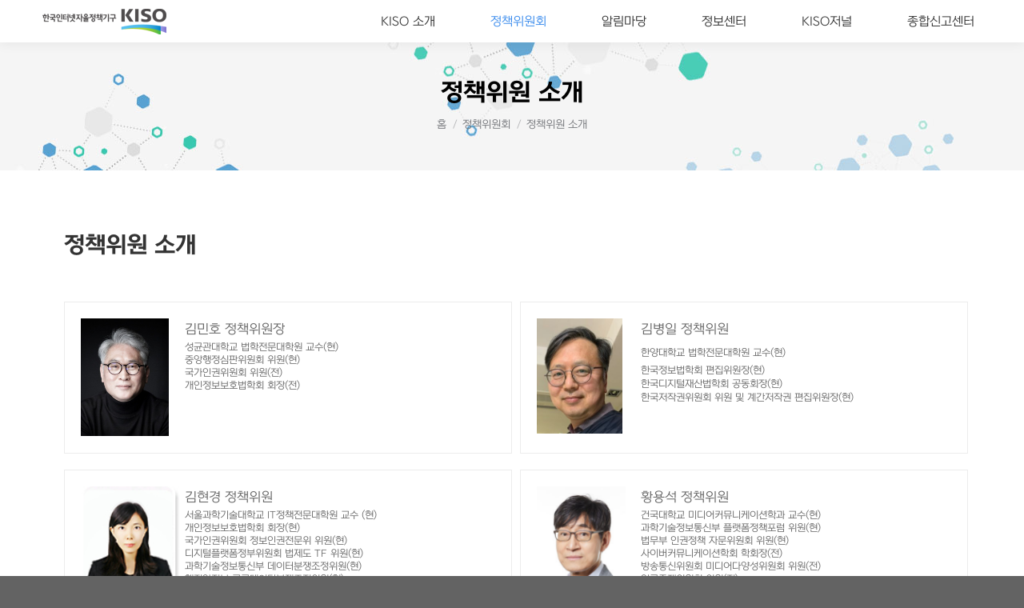

--- FILE ---
content_type: text/html; charset=UTF-8
request_url: https://www.kiso.or.kr/%EC%A0%95%EC%B1%85%EC%9C%84%EC%9B%90%ED%9A%8C/%EC%A0%95%EC%B1%85%EC%9C%84%EC%9B%90%EC%86%8C%EA%B0%9C/
body_size: 19503
content:
<!DOCTYPE html>
<!--[if !(IE 6) | !(IE 7) | !(IE 8)  ]><!-->
<html lang="ko-KR" class="no-js">
<!--<![endif]-->
<head>
	<meta charset="UTF-8" />
		<meta name="viewport" content="width=device-width, initial-scale=1, maximum-scale=1, user-scalable=0">
		<meta name="theme-color" content="#3b8ced"/>	<link rel="profile" href="http://gmpg.org/xfn/11" />
	        <script type="text/javascript">
            if (/Android|webOS|iPhone|iPad|iPod|BlackBerry|IEMobile|Opera Mini/i.test(navigator.userAgent)) {
                var originalAddEventListener = EventTarget.prototype.addEventListener,
                    oldWidth = window.innerWidth;

                EventTarget.prototype.addEventListener = function (eventName, eventHandler, useCapture) {
                    if (eventName === "resize") {
                        originalAddEventListener.call(this, eventName, function (event) {
                            if (oldWidth === window.innerWidth) {
                                return;
                            }
                            else if (oldWidth !== window.innerWidth) {
                                oldWidth = window.innerWidth;
                            }
                            if (eventHandler.handleEvent) {
                                eventHandler.handleEvent.call(this, event);
                            }
                            else {
                                eventHandler.call(this, event);
                            };
                        }, useCapture);
                    }
                    else {
                        originalAddEventListener.call(this, eventName, eventHandler, useCapture);
                    };
                };
            };
        </script>
		<title>정책위원 소개 &#8211; (사)한국인터넷자율정책기구 홈페이지</title>
<meta name='robots' content='max-image-preview:large' />

<!-- WordPress KBoard plugin 6.0 - https://www.cosmosfarm.com/products/kboard -->
<link rel="alternate" href="https://www.kiso.or.kr/wp-content/plugins/kboard/rss.php" type="application/rss+xml" title="(사)한국인터넷자율정책기구 홈페이지 &raquo; KBoard 통합 피드">
<!-- WordPress KBoard plugin 6.0 - https://www.cosmosfarm.com/products/kboard -->

<link rel='dns-prefetch' href='//cdnjs.cloudflare.com' />
<link rel='dns-prefetch' href='//fonts.googleapis.com' />
<link rel='dns-prefetch' href='//s.w.org' />
<link rel="alternate" type="application/rss+xml" title="(사)한국인터넷자율정책기구 홈페이지 &raquo; 피드" href="https://www.kiso.or.kr/feed/" />
<link rel="alternate" type="application/rss+xml" title="(사)한국인터넷자율정책기구 홈페이지 &raquo; 댓글 피드" href="https://www.kiso.or.kr/comments/feed/" />
		<script type="text/javascript">
			window._wpemojiSettings = {"baseUrl":"https:\/\/s.w.org\/images\/core\/emoji\/13.0.1\/72x72\/","ext":".png","svgUrl":"https:\/\/s.w.org\/images\/core\/emoji\/13.0.1\/svg\/","svgExt":".svg","source":{"concatemoji":"https:\/\/www.kiso.or.kr\/wp-includes\/js\/wp-emoji-release.min.js?ver=5.7.14"}};
			!function(e,a,t){var n,r,o,i=a.createElement("canvas"),p=i.getContext&&i.getContext("2d");function s(e,t){var a=String.fromCharCode;p.clearRect(0,0,i.width,i.height),p.fillText(a.apply(this,e),0,0);e=i.toDataURL();return p.clearRect(0,0,i.width,i.height),p.fillText(a.apply(this,t),0,0),e===i.toDataURL()}function c(e){var t=a.createElement("script");t.src=e,t.defer=t.type="text/javascript",a.getElementsByTagName("head")[0].appendChild(t)}for(o=Array("flag","emoji"),t.supports={everything:!0,everythingExceptFlag:!0},r=0;r<o.length;r++)t.supports[o[r]]=function(e){if(!p||!p.fillText)return!1;switch(p.textBaseline="top",p.font="600 32px Arial",e){case"flag":return s([127987,65039,8205,9895,65039],[127987,65039,8203,9895,65039])?!1:!s([55356,56826,55356,56819],[55356,56826,8203,55356,56819])&&!s([55356,57332,56128,56423,56128,56418,56128,56421,56128,56430,56128,56423,56128,56447],[55356,57332,8203,56128,56423,8203,56128,56418,8203,56128,56421,8203,56128,56430,8203,56128,56423,8203,56128,56447]);case"emoji":return!s([55357,56424,8205,55356,57212],[55357,56424,8203,55356,57212])}return!1}(o[r]),t.supports.everything=t.supports.everything&&t.supports[o[r]],"flag"!==o[r]&&(t.supports.everythingExceptFlag=t.supports.everythingExceptFlag&&t.supports[o[r]]);t.supports.everythingExceptFlag=t.supports.everythingExceptFlag&&!t.supports.flag,t.DOMReady=!1,t.readyCallback=function(){t.DOMReady=!0},t.supports.everything||(n=function(){t.readyCallback()},a.addEventListener?(a.addEventListener("DOMContentLoaded",n,!1),e.addEventListener("load",n,!1)):(e.attachEvent("onload",n),a.attachEvent("onreadystatechange",function(){"complete"===a.readyState&&t.readyCallback()})),(n=t.source||{}).concatemoji?c(n.concatemoji):n.wpemoji&&n.twemoji&&(c(n.twemoji),c(n.wpemoji)))}(window,document,window._wpemojiSettings);
		</script>
		<style type="text/css">
img.wp-smiley,
img.emoji {
	display: inline !important;
	border: none !important;
	box-shadow: none !important;
	height: 1em !important;
	width: 1em !important;
	margin: 0 .07em !important;
	vertical-align: -0.1em !important;
	background: none !important;
	padding: 0 !important;
}
</style>
	<link rel='stylesheet' id='wp-block-library-css'  href='https://www.kiso.or.kr/wp-includes/css/dist/block-library/style.min.css?ver=5.7.14' type='text/css' media='all' />
<link rel='stylesheet' id='wp-block-library-theme-css'  href='https://www.kiso.or.kr/wp-includes/css/dist/block-library/theme.min.css?ver=5.7.14' type='text/css' media='all' />
<link rel='stylesheet' id='contact-form-7-css'  href='https://www.kiso.or.kr/wp-content/plugins/contact-form-7/includes/css/styles.css?ver=5.4' type='text/css' media='all' />
<link rel='stylesheet' id='rgg-swipebox-css'  href='https://www.kiso.or.kr/wp-content/plugins/responsive-gallery-grid/lib/swipebox/css/swipebox.min.css?ver=2.3.5' type='text/css' media='all' />
<link rel='stylesheet' id='rgg-simplelightbox-css'  href='https://www.kiso.or.kr/wp-content/plugins/responsive-gallery-grid/lib/simplelightbox/simplelightbox.min.css?ver=2.3.5' type='text/css' media='all' />
<link rel='stylesheet' id='slickstyle-css'  href='//cdnjs.cloudflare.com/ajax/libs/slick-carousel/1.9.0/slick.min.css?ver=2.3.5' type='text/css' media='all' />
<link rel='stylesheet' id='slick-theme-css'  href='https://www.kiso.or.kr/wp-content/plugins/responsive-gallery-grid/lib/slick/slick-theme.css?ver=2.3.5' type='text/css' media='all' />
<link rel='stylesheet' id='rgg-style-css'  href='https://www.kiso.or.kr/wp-content/plugins/responsive-gallery-grid/css/style.css?ver=2.3.5' type='text/css' media='all' />
<link rel='stylesheet' id='rs-plugin-settings-css'  href='https://www.kiso.or.kr/wp-content/plugins/revslider/public/assets/css/rs6.css?ver=6.4.6' type='text/css' media='all' />
<style id='rs-plugin-settings-inline-css' type='text/css'>
.tp-caption a{color:#ff7302;text-shadow:none;-webkit-transition:all 0.2s ease-out;-moz-transition:all 0.2s ease-out;-o-transition:all 0.2s ease-out;-ms-transition:all 0.2s ease-out}.tp-caption a:hover{color:#ffa902}
</style>
<link rel='stylesheet' id='elementor-icons-css'  href='https://www.kiso.or.kr/wp-content/plugins/elementor/assets/lib/eicons/css/elementor-icons.min.css?ver=5.11.0' type='text/css' media='all' />
<link rel='stylesheet' id='elementor-animations-css'  href='https://www.kiso.or.kr/wp-content/plugins/elementor/assets/lib/animations/animations.min.css?ver=3.2.1' type='text/css' media='all' />
<link rel='stylesheet' id='elementor-frontend-legacy-css'  href='https://www.kiso.or.kr/wp-content/plugins/elementor/assets/css/frontend-legacy.min.css?ver=3.2.1' type='text/css' media='all' />
<link rel='stylesheet' id='elementor-frontend-css'  href='https://www.kiso.or.kr/wp-content/plugins/elementor/assets/css/frontend.min.css?ver=3.2.1' type='text/css' media='all' />
<link rel='stylesheet' id='elementor-post-10779-css'  href='https://www.kiso.or.kr/wp-content/uploads/elementor/css/post-10779.css?ver=1619164753' type='text/css' media='all' />
<link rel='stylesheet' id='elementor-pro-css'  href='https://www.kiso.or.kr/wp-content/plugins/pro-elements/assets/css/frontend.min.css?ver=3.0.6' type='text/css' media='all' />
<link rel='stylesheet' id='elementor-global-css'  href='https://www.kiso.or.kr/wp-content/uploads/elementor/css/global.css?ver=1619164753' type='text/css' media='all' />
<link rel='stylesheet' id='elementor-post-7125-css'  href='https://www.kiso.or.kr/wp-content/uploads/elementor/css/post-7125.css?ver=1764567281' type='text/css' media='all' />
<link rel='stylesheet' id='msl-main-css'  href='https://www.kiso.or.kr/wp-content/plugins/master-slider/public/assets/css/masterslider.main.css?ver=3.6.4' type='text/css' media='all' />
<link rel='stylesheet' id='msl-custom-css'  href='https://www.kiso.or.kr/wp-content/uploads/master-slider/custom.css?ver=2.6' type='text/css' media='all' />
<link rel='stylesheet' id='dt-web-fonts-css'  href='https://fonts.googleapis.com/css?family=Roboto:400,600,700%7CRoboto+Condensed:400,600,700%7CNEXON:400,600,700%7CNEXON-Bold:400,600,700' type='text/css' media='all' />
<link rel='stylesheet' id='dt-main-css'  href='https://www.kiso.or.kr/wp-content/themes/dt-the7/css/main.min.css?ver=9.5.0' type='text/css' media='all' />
<style id='dt-main-inline-css' type='text/css'>
body #load {
  display: block;
  height: 100%;
  overflow: hidden;
  position: fixed;
  width: 100%;
  z-index: 9901;
  opacity: 1;
  visibility: visible;
  transition: all .35s ease-out;
}
.load-wrap {
  width: 100%;
  height: 100%;
  background-position: center center;
  background-repeat: no-repeat;
  text-align: center;
}
.load-wrap > svg {
  position: absolute;
  top: 50%;
  left: 50%;
  transform: translate(-50%,-50%);
}
#load {
  background-color: #ffffff;
}
.uil-default rect:not(.bk) {
  fill: rgba(59,140,237,0.5);
}
.uil-ring > path {
  fill: rgba(59,140,237,0.5);
}
.ring-loader .circle {
  fill: rgba(59,140,237,0.5);
}
.ring-loader .moving-circle {
  fill: #3b8ced;
}
.uil-hourglass .glass {
  stroke: #3b8ced;
}
.uil-hourglass .sand {
  fill: rgba(59,140,237,0.5);
}
.spinner-loader .load-wrap {
  background-image: url("data:image/svg+xml,%3Csvg width='75px' height='75px' xmlns='http://www.w3.org/2000/svg' viewBox='0 0 100 100' preserveAspectRatio='xMidYMid' class='uil-default'%3E%3Crect x='0' y='0' width='100' height='100' fill='none' class='bk'%3E%3C/rect%3E%3Crect  x='46.5' y='40' width='7' height='20' rx='5' ry='5' fill='rgba%2859%2C140%2C237%2C0.5%29' transform='rotate(0 50 50) translate(0 -30)'%3E  %3Canimate attributeName='opacity' from='1' to='0' dur='1s' begin='0s' repeatCount='indefinite'/%3E%3C/rect%3E%3Crect  x='46.5' y='40' width='7' height='20' rx='5' ry='5' fill='rgba%2859%2C140%2C237%2C0.5%29' transform='rotate(30 50 50) translate(0 -30)'%3E  %3Canimate attributeName='opacity' from='1' to='0' dur='1s' begin='0.08333333333333333s' repeatCount='indefinite'/%3E%3C/rect%3E%3Crect  x='46.5' y='40' width='7' height='20' rx='5' ry='5' fill='rgba%2859%2C140%2C237%2C0.5%29' transform='rotate(60 50 50) translate(0 -30)'%3E  %3Canimate attributeName='opacity' from='1' to='0' dur='1s' begin='0.16666666666666666s' repeatCount='indefinite'/%3E%3C/rect%3E%3Crect  x='46.5' y='40' width='7' height='20' rx='5' ry='5' fill='rgba%2859%2C140%2C237%2C0.5%29' transform='rotate(90 50 50) translate(0 -30)'%3E  %3Canimate attributeName='opacity' from='1' to='0' dur='1s' begin='0.25s' repeatCount='indefinite'/%3E%3C/rect%3E%3Crect  x='46.5' y='40' width='7' height='20' rx='5' ry='5' fill='rgba%2859%2C140%2C237%2C0.5%29' transform='rotate(120 50 50) translate(0 -30)'%3E  %3Canimate attributeName='opacity' from='1' to='0' dur='1s' begin='0.3333333333333333s' repeatCount='indefinite'/%3E%3C/rect%3E%3Crect  x='46.5' y='40' width='7' height='20' rx='5' ry='5' fill='rgba%2859%2C140%2C237%2C0.5%29' transform='rotate(150 50 50) translate(0 -30)'%3E  %3Canimate attributeName='opacity' from='1' to='0' dur='1s' begin='0.4166666666666667s' repeatCount='indefinite'/%3E%3C/rect%3E%3Crect  x='46.5' y='40' width='7' height='20' rx='5' ry='5' fill='rgba%2859%2C140%2C237%2C0.5%29' transform='rotate(180 50 50) translate(0 -30)'%3E  %3Canimate attributeName='opacity' from='1' to='0' dur='1s' begin='0.5s' repeatCount='indefinite'/%3E%3C/rect%3E%3Crect  x='46.5' y='40' width='7' height='20' rx='5' ry='5' fill='rgba%2859%2C140%2C237%2C0.5%29' transform='rotate(210 50 50) translate(0 -30)'%3E  %3Canimate attributeName='opacity' from='1' to='0' dur='1s' begin='0.5833333333333334s' repeatCount='indefinite'/%3E%3C/rect%3E%3Crect  x='46.5' y='40' width='7' height='20' rx='5' ry='5' fill='rgba%2859%2C140%2C237%2C0.5%29' transform='rotate(240 50 50) translate(0 -30)'%3E  %3Canimate attributeName='opacity' from='1' to='0' dur='1s' begin='0.6666666666666666s' repeatCount='indefinite'/%3E%3C/rect%3E%3Crect  x='46.5' y='40' width='7' height='20' rx='5' ry='5' fill='rgba%2859%2C140%2C237%2C0.5%29' transform='rotate(270 50 50) translate(0 -30)'%3E  %3Canimate attributeName='opacity' from='1' to='0' dur='1s' begin='0.75s' repeatCount='indefinite'/%3E%3C/rect%3E%3Crect  x='46.5' y='40' width='7' height='20' rx='5' ry='5' fill='rgba%2859%2C140%2C237%2C0.5%29' transform='rotate(300 50 50) translate(0 -30)'%3E  %3Canimate attributeName='opacity' from='1' to='0' dur='1s' begin='0.8333333333333334s' repeatCount='indefinite'/%3E%3C/rect%3E%3Crect  x='46.5' y='40' width='7' height='20' rx='5' ry='5' fill='rgba%2859%2C140%2C237%2C0.5%29' transform='rotate(330 50 50) translate(0 -30)'%3E  %3Canimate attributeName='opacity' from='1' to='0' dur='1s' begin='0.9166666666666666s' repeatCount='indefinite'/%3E%3C/rect%3E%3C/svg%3E");
}
.ring-loader .load-wrap {
  background-image: url("data:image/svg+xml,%3Csvg xmlns='http://www.w3.org/2000/svg' viewBox='0 0 32 32' width='72' height='72' fill='rgba%2859%2C140%2C237%2C0.5%29'%3E   %3Cpath opacity='.25' d='M16 0 A16 16 0 0 0 16 32 A16 16 0 0 0 16 0 M16 4 A12 12 0 0 1 16 28 A12 12 0 0 1 16 4'/%3E   %3Cpath d='M16 0 A16 16 0 0 1 32 16 L28 16 A12 12 0 0 0 16 4z'%3E     %3CanimateTransform attributeName='transform' type='rotate' from='0 16 16' to='360 16 16' dur='0.8s' repeatCount='indefinite' /%3E   %3C/path%3E %3C/svg%3E");
}
.hourglass-loader .load-wrap {
  background-image: url("data:image/svg+xml,%3Csvg xmlns='http://www.w3.org/2000/svg' viewBox='0 0 32 32' width='72' height='72' fill='rgba%2859%2C140%2C237%2C0.5%29'%3E   %3Cpath transform='translate(2)' d='M0 12 V20 H4 V12z'%3E      %3Canimate attributeName='d' values='M0 12 V20 H4 V12z; M0 4 V28 H4 V4z; M0 12 V20 H4 V12z; M0 12 V20 H4 V12z' dur='1.2s' repeatCount='indefinite' begin='0' keytimes='0;.2;.5;1' keySplines='0.2 0.2 0.4 0.8;0.2 0.6 0.4 0.8;0.2 0.8 0.4 0.8' calcMode='spline'  /%3E   %3C/path%3E   %3Cpath transform='translate(8)' d='M0 12 V20 H4 V12z'%3E     %3Canimate attributeName='d' values='M0 12 V20 H4 V12z; M0 4 V28 H4 V4z; M0 12 V20 H4 V12z; M0 12 V20 H4 V12z' dur='1.2s' repeatCount='indefinite' begin='0.2' keytimes='0;.2;.5;1' keySplines='0.2 0.2 0.4 0.8;0.2 0.6 0.4 0.8;0.2 0.8 0.4 0.8' calcMode='spline'  /%3E   %3C/path%3E   %3Cpath transform='translate(14)' d='M0 12 V20 H4 V12z'%3E     %3Canimate attributeName='d' values='M0 12 V20 H4 V12z; M0 4 V28 H4 V4z; M0 12 V20 H4 V12z; M0 12 V20 H4 V12z' dur='1.2s' repeatCount='indefinite' begin='0.4' keytimes='0;.2;.5;1' keySplines='0.2 0.2 0.4 0.8;0.2 0.6 0.4 0.8;0.2 0.8 0.4 0.8' calcMode='spline' /%3E   %3C/path%3E   %3Cpath transform='translate(20)' d='M0 12 V20 H4 V12z'%3E     %3Canimate attributeName='d' values='M0 12 V20 H4 V12z; M0 4 V28 H4 V4z; M0 12 V20 H4 V12z; M0 12 V20 H4 V12z' dur='1.2s' repeatCount='indefinite' begin='0.6' keytimes='0;.2;.5;1' keySplines='0.2 0.2 0.4 0.8;0.2 0.6 0.4 0.8;0.2 0.8 0.4 0.8' calcMode='spline' /%3E   %3C/path%3E   %3Cpath transform='translate(26)' d='M0 12 V20 H4 V12z'%3E     %3Canimate attributeName='d' values='M0 12 V20 H4 V12z; M0 4 V28 H4 V4z; M0 12 V20 H4 V12z; M0 12 V20 H4 V12z' dur='1.2s' repeatCount='indefinite' begin='0.8' keytimes='0;.2;.5;1' keySplines='0.2 0.2 0.4 0.8;0.2 0.6 0.4 0.8;0.2 0.8 0.4 0.8' calcMode='spline' /%3E   %3C/path%3E %3C/svg%3E");
}

</style>
<link rel='stylesheet' id='the7-font-css'  href='https://www.kiso.or.kr/wp-content/themes/dt-the7/fonts/icomoon-the7-font/icomoon-the7-font.min.css?ver=9.5.0' type='text/css' media='all' />
<link rel='stylesheet' id='the7-core-css'  href='https://www.kiso.or.kr/wp-content/plugins/dt-the7-core/assets/css/post-type.min.css?ver=2.5.6.2' type='text/css' media='all' />
<link rel='stylesheet' id='dt-custom-css'  href='https://www.kiso.or.kr/wp-content/uploads/the7-css/custom.css?ver=05a62cf7d1f4' type='text/css' media='all' />
<link rel='stylesheet' id='dt-media-css'  href='https://www.kiso.or.kr/wp-content/uploads/the7-css/media.css?ver=05a62cf7d1f4' type='text/css' media='all' />
<link rel='stylesheet' id='the7-mega-menu-css'  href='https://www.kiso.or.kr/wp-content/uploads/the7-css/mega-menu.css?ver=05a62cf7d1f4' type='text/css' media='all' />
<link rel='stylesheet' id='the7-elements-albums-portfolio-css'  href='https://www.kiso.or.kr/wp-content/uploads/the7-css/the7-elements-albums-portfolio.css?ver=05a62cf7d1f4' type='text/css' media='all' />
<link rel='stylesheet' id='the7-elements-css'  href='https://www.kiso.or.kr/wp-content/uploads/the7-css/post-type-dynamic.css?ver=05a62cf7d1f4' type='text/css' media='all' />
<link rel='stylesheet' id='style-css'  href='https://www.kiso.or.kr/wp-content/themes/dt-the7/style.css?ver=9.5.0' type='text/css' media='all' />
<link rel='stylesheet' id='the7-elementor-global-css'  href='https://www.kiso.or.kr/wp-content/themes/dt-the7/css/compatibility/elementor/elementor-global.min.css?ver=9.5.0' type='text/css' media='all' />
<link rel='stylesheet' id='kboard-comments-skin-default-css'  href='https://www.kiso.or.kr/wp-content/plugins/kboard-comments/skin/default/style.css?ver=5.0' type='text/css' media='all' />
<link rel='stylesheet' id='kboard-editor-media-css'  href='https://www.kiso.or.kr/wp-content/plugins/kboard/template/css/editor_media.css?ver=6.0' type='text/css' media='all' />
<link rel='stylesheet' id='kboard-skin-kiso-css'  href='https://www.kiso.or.kr/wp-content/plugins/kboard/skin/kiso/style.css?ver=6.0' type='text/css' media='all' />
<link rel='stylesheet' id='kboard-skin-default-css'  href='https://www.kiso.or.kr/wp-content/plugins/kboard/skin/default/style.css?ver=6.0' type='text/css' media='all' />
<link rel='stylesheet' id='kboard-skin-customer-css'  href='https://www.kiso.or.kr/wp-content/plugins/kboard/skin/customer/style.css?ver=6.0' type='text/css' media='all' />
<link rel='stylesheet' id='google-fonts-1-css'  href='https://fonts.googleapis.com/css?family=Roboto%3A100%2C100italic%2C200%2C200italic%2C300%2C300italic%2C400%2C400italic%2C500%2C500italic%2C600%2C600italic%2C700%2C700italic%2C800%2C800italic%2C900%2C900italic&#038;display=auto&#038;ver=5.7.14' type='text/css' media='all' />
<script type='text/javascript' src='https://www.kiso.or.kr/wp-includes/js/jquery/jquery.min.js?ver=3.5.1' id='jquery-core-js'></script>
<script type='text/javascript' src='https://www.kiso.or.kr/wp-includes/js/jquery/jquery-migrate.min.js?ver=3.3.2' id='jquery-migrate-js'></script>
<script type='text/javascript' src='https://www.kiso.or.kr/wp-content/plugins/revslider/public/assets/js/rbtools.min.js?ver=6.4.4' id='tp-tools-js'></script>
<script type='text/javascript' src='https://www.kiso.or.kr/wp-content/plugins/revslider/public/assets/js/rs6.min.js?ver=6.4.6' id='revmin-js'></script>
<script type='text/javascript' id='dt-above-fold-js-extra'>
/* <![CDATA[ */
var dtLocal = {"themeUrl":"https:\/\/www.kiso.or.kr\/wp-content\/themes\/dt-the7","passText":"To view this protected post, enter the password below:","moreButtonText":{"loading":"Loading...","loadMore":"Load more"},"postID":"7125","ajaxurl":"https:\/\/www.kiso.or.kr\/wp-admin\/admin-ajax.php","REST":{"baseUrl":"https:\/\/www.kiso.or.kr\/wp-json\/the7\/v1","endpoints":{"sendMail":"\/send-mail"}},"contactMessages":{"required":"One or more fields have an error. Please check and try again.","terms":"Please accept the privacy policy.","fillTheCaptchaError":"Please, fill the captcha."},"captchaSiteKey":"","ajaxNonce":"a869f5fe3e","pageData":{"type":"page","template":"page","layout":null},"themeSettings":{"smoothScroll":"off","lazyLoading":false,"accentColor":{"mode":"solid","color":"#3b8ced"},"desktopHeader":{"height":50},"ToggleCaptionEnabled":"disabled","ToggleCaption":"Navigation","floatingHeader":{"showAfter":150,"showMenu":false,"height":60,"logo":{"showLogo":true,"html":"<img class=\" preload-me\" src=\"https:\/\/www.kiso.or.kr\/wp-content\/uploads\/2014\/08\/main_logo_11.png\" srcset=\"https:\/\/www.kiso.or.kr\/wp-content\/uploads\/2014\/08\/main_logo_11.png 163w\" width=\"163\" height=\"33\"   sizes=\"163px\" alt=\"(\uc0ac)\ud55c\uad6d\uc778\ud130\ub137\uc790\uc728\uc815\ucc45\uae30\uad6c \ud648\ud398\uc774\uc9c0\" \/>","url":"https:\/\/www.kiso.or.kr\/"}},"topLine":{"floatingTopLine":{"logo":{"showLogo":false,"html":""}}},"mobileHeader":{"firstSwitchPoint":1100,"secondSwitchPoint":778,"firstSwitchPointHeight":60,"secondSwitchPointHeight":60,"mobileToggleCaptionEnabled":"disabled","mobileToggleCaption":"Menu"},"stickyMobileHeaderFirstSwitch":{"logo":{"html":"<img class=\" preload-me\" src=\"https:\/\/www.kiso.or.kr\/wp-content\/uploads\/2014\/08\/main_logo_11.png\" srcset=\"https:\/\/www.kiso.or.kr\/wp-content\/uploads\/2014\/08\/main_logo_11.png 163w\" width=\"163\" height=\"33\"   sizes=\"163px\" alt=\"(\uc0ac)\ud55c\uad6d\uc778\ud130\ub137\uc790\uc728\uc815\ucc45\uae30\uad6c \ud648\ud398\uc774\uc9c0\" \/>"}},"stickyMobileHeaderSecondSwitch":{"logo":{"html":"<img class=\" preload-me\" src=\"https:\/\/www.kiso.or.kr\/wp-content\/uploads\/2014\/08\/main_logo_11.png\" srcset=\"https:\/\/www.kiso.or.kr\/wp-content\/uploads\/2014\/08\/main_logo_11.png 163w\" width=\"163\" height=\"33\"   sizes=\"163px\" alt=\"(\uc0ac)\ud55c\uad6d\uc778\ud130\ub137\uc790\uc728\uc815\ucc45\uae30\uad6c \ud648\ud398\uc774\uc9c0\" \/>"}},"content":{"textColor":"#8b8d94","headerColor":"#333333"},"sidebar":{"switchPoint":992},"boxedWidth":"1340px","stripes":{"stripe1":{"textColor":"#72777d","headerColor":"#3c3e45"},"stripe2":{"textColor":"#f4f4f5","headerColor":"#f4f4f5"},"stripe3":{"textColor":"#ffffff","headerColor":"#ffffff"}}},"VCMobileScreenWidth":"768","elementor":{"settings":{"container_width":1140}}};
var dtShare = {"shareButtonText":{"facebook":"Share on Facebook","twitter":"Tweet","pinterest":"Pin it","linkedin":"Share on Linkedin","whatsapp":"Share on Whatsapp"},"overlayOpacity":"85"};
/* ]]> */
</script>
<script type='text/javascript' src='https://www.kiso.or.kr/wp-content/themes/dt-the7/js/above-the-fold.min.js?ver=9.5.0' id='dt-above-fold-js'></script>
<link rel="https://api.w.org/" href="https://www.kiso.or.kr/wp-json/" /><link rel="alternate" type="application/json" href="https://www.kiso.or.kr/wp-json/wp/v2/pages/7125" /><link rel="EditURI" type="application/rsd+xml" title="RSD" href="https://www.kiso.or.kr/xmlrpc.php?rsd" />
<link rel="wlwmanifest" type="application/wlwmanifest+xml" href="https://www.kiso.or.kr/wp-includes/wlwmanifest.xml" /> 
<meta name="generator" content="WordPress 5.7.14" />
<link rel="canonical" href="https://www.kiso.or.kr/%ec%a0%95%ec%b1%85%ec%9c%84%ec%9b%90%ed%9a%8c/%ec%a0%95%ec%b1%85%ec%9c%84%ec%9b%90%ec%86%8c%ea%b0%9c/" />
<link rel='shortlink' href='https://www.kiso.or.kr/?p=7125' />
<link rel="alternate" type="application/json+oembed" href="https://www.kiso.or.kr/wp-json/oembed/1.0/embed?url=https%3A%2F%2Fwww.kiso.or.kr%2F%25ec%25a0%2595%25ec%25b1%2585%25ec%259c%2584%25ec%259b%2590%25ed%259a%258c%2F%25ec%25a0%2595%25ec%25b1%2585%25ec%259c%2584%25ec%259b%2590%25ec%2586%258c%25ea%25b0%259c%2F" />
<link rel="alternate" type="text/xml+oembed" href="https://www.kiso.or.kr/wp-json/oembed/1.0/embed?url=https%3A%2F%2Fwww.kiso.or.kr%2F%25ec%25a0%2595%25ec%25b1%2585%25ec%259c%2584%25ec%259b%2590%25ed%259a%258c%2F%25ec%25a0%2595%25ec%25b1%2585%25ec%259c%2584%25ec%259b%2590%25ec%2586%258c%25ea%25b0%259c%2F&#038;format=xml" />
<script>var ms_grabbing_curosr = 'https://www.kiso.or.kr/wp-content/plugins/master-slider/public/assets/css/common/grabbing.cur', ms_grab_curosr = 'https://www.kiso.or.kr/wp-content/plugins/master-slider/public/assets/css/common/grab.cur';</script>
<meta name="generator" content="MasterSlider 3.6.4 - Responsive Touch Image Slider | avt.li/msf" />
<meta property="og:site_name" content="(사)한국인터넷자율정책기구 홈페이지" />
<meta property="og:title" content="정책위원 소개" />
<meta property="og:description" content="정책위원 소개 김민호 정책위원장 성균관대학교 법학전문대학원 교수(현) 중앙행정심판위원회 위원(현) 국가인권위원회 위원(전) 개인정보보호법학회 회장(전) 김현경 정책위원 서울과학기술대학교 IT정책전문대학원 교수 (현) 개인정보보호법학회 회장(현) 국가인권위원회 정보인권전문위 위원(현) 디지털플랫폼정부위원회 법제도 TF 위원(현) 과학기술정보통신부 데이터분쟁조정위원(현) 행정안전부 공공데이터분쟁조정위원(현) 개인정보분쟁조정위원회 조정위원(전) 법제처 법령해석심의위원(전)                                     황창근 정책위원&hellip;" />
<meta property="og:url" content="https://www.kiso.or.kr/%ec%a0%95%ec%b1%85%ec%9c%84%ec%9b%90%ed%9a%8c/%ec%a0%95%ec%b1%85%ec%9c%84%ec%9b%90%ec%86%8c%ea%b0%9c/" />
<meta property="og:type" content="article" />
<meta name="generator" content="Powered by WPBakery Page Builder - drag and drop page builder for WordPress."/>
<meta name="generator" content="Powered by Slider Revolution 6.4.6 - responsive, Mobile-Friendly Slider Plugin for WordPress with comfortable drag and drop interface." />
<script type="text/javascript">
document.addEventListener("DOMContentLoaded", function(event) { 
	var load = document.getElementById("load");
	if(!load.classList.contains('loader-removed')){
		var removeLoading = setTimeout(function() {
			load.className += " loader-removed";
		}, 300);
	}
});
</script>
		<link rel="icon" href="https://www.kiso.or.kr/wp-content/uploads/2020/11/favicon.png" type="image/png" sizes="16x16"/><link rel="icon" href="https://www.kiso.or.kr/wp-content/uploads/2020/11/favicon.png" type="image/png" sizes="32x32"/><script type="text/javascript">function setREVStartSize(e){
			//window.requestAnimationFrame(function() {				 
				window.RSIW = window.RSIW===undefined ? window.innerWidth : window.RSIW;	
				window.RSIH = window.RSIH===undefined ? window.innerHeight : window.RSIH;	
				try {								
					var pw = document.getElementById(e.c).parentNode.offsetWidth,
						newh;
					pw = pw===0 || isNaN(pw) ? window.RSIW : pw;
					e.tabw = e.tabw===undefined ? 0 : parseInt(e.tabw);
					e.thumbw = e.thumbw===undefined ? 0 : parseInt(e.thumbw);
					e.tabh = e.tabh===undefined ? 0 : parseInt(e.tabh);
					e.thumbh = e.thumbh===undefined ? 0 : parseInt(e.thumbh);
					e.tabhide = e.tabhide===undefined ? 0 : parseInt(e.tabhide);
					e.thumbhide = e.thumbhide===undefined ? 0 : parseInt(e.thumbhide);
					e.mh = e.mh===undefined || e.mh=="" || e.mh==="auto" ? 0 : parseInt(e.mh,0);		
					if(e.layout==="fullscreen" || e.l==="fullscreen") 						
						newh = Math.max(e.mh,window.RSIH);					
					else{					
						e.gw = Array.isArray(e.gw) ? e.gw : [e.gw];
						for (var i in e.rl) if (e.gw[i]===undefined || e.gw[i]===0) e.gw[i] = e.gw[i-1];					
						e.gh = e.el===undefined || e.el==="" || (Array.isArray(e.el) && e.el.length==0)? e.gh : e.el;
						e.gh = Array.isArray(e.gh) ? e.gh : [e.gh];
						for (var i in e.rl) if (e.gh[i]===undefined || e.gh[i]===0) e.gh[i] = e.gh[i-1];
											
						var nl = new Array(e.rl.length),
							ix = 0,						
							sl;					
						e.tabw = e.tabhide>=pw ? 0 : e.tabw;
						e.thumbw = e.thumbhide>=pw ? 0 : e.thumbw;
						e.tabh = e.tabhide>=pw ? 0 : e.tabh;
						e.thumbh = e.thumbhide>=pw ? 0 : e.thumbh;					
						for (var i in e.rl) nl[i] = e.rl[i]<window.RSIW ? 0 : e.rl[i];
						sl = nl[0];									
						for (var i in nl) if (sl>nl[i] && nl[i]>0) { sl = nl[i]; ix=i;}															
						var m = pw>(e.gw[ix]+e.tabw+e.thumbw) ? 1 : (pw-(e.tabw+e.thumbw)) / (e.gw[ix]);					
						newh =  (e.gh[ix] * m) + (e.tabh + e.thumbh);
					}				
					if(window.rs_init_css===undefined) window.rs_init_css = document.head.appendChild(document.createElement("style"));					
					document.getElementById(e.c).height = newh+"px";
					window.rs_init_css.innerHTML += "#"+e.c+"_wrapper { height: "+newh+"px }";				
				} catch(e){
					console.log("Failure at Presize of Slider:" + e)
				}					   
			//});
		  };</script>
<script type='text/javascript' src='https://www.kiso.or.kr/wp-includes/js/wp-embed.min.js?ver=5.7.14' id='wp-embed-js'></script>
<noscript><style> .wpb_animate_when_almost_visible { opacity: 1; }</style></noscript><style id='the7-custom-inline-css' type='text/css'>
           @font-face {
    font-family: 'NEXON';
    src: url('https://cdn.jsdelivr.net/gh/projectnoonnu/noonfonts_20-04@2.1/NEXON Lv1 Gothic OTF.woff') format('woff');
    font-weight: normal;
    font-style: normal;
}
           @font-face {
    font-family: 'NEXON-Light';
    src: url('https://cdn.jsdelivr.net/gh/projectnoonnu/noonfonts_20-04@2.1/NEXON Lv1 Gothic OTF Light.woff') format('woff');
    font-weight: normal;
    font-style: normal;
}
        @font-face {
    font-family: 'NEXON-Bold';
    src: url('https://cdn.jsdelivr.net/gh/projectnoonnu/noonfonts_20-04@2.1/NEXON Lv1 Gothic OTF Bold.woff') format('woff');
    font-weight: normal;
    font-style: normal;
}

.breadcrumbs a{
pointer-events: none;
}
</style>
</head>
<body class="page-template-default page page-id-7125 page-child parent-pageid-7548 wp-custom-logo wp-embed-responsive the7-core-ver-2.5.6.2 _masterslider _ms_version_3.6.4 dt-responsive-on right-mobile-menu-close-icon ouside-menu-close-icon mobile-hamburger-close-bg-enable mobile-hamburger-close-bg-hover-enable  fade-medium-mobile-menu-close-icon fade-medium-menu-close-icon srcset-enabled btn-flat custom-btn-color custom-btn-hover-color sticky-mobile-header top-header first-switch-logo-left first-switch-menu-right second-switch-logo-left second-switch-menu-right right-mobile-menu layzr-loading-on popup-message-style the7-ver-9.5.0 wpb-js-composer js-comp-ver-6.6.0.1 vc_responsive elementor-default elementor-kit-10779 elementor-page elementor-page-7125">
<!-- The7 9.5.0 -->
<div id="load" class="ring-loader">
	<div class="load-wrap"></div>
</div>
<div id="page" >
	<a class="skip-link screen-reader-text" href="#content">Skip to content</a>

<div class="masthead inline-header right shadow-decoration shadow-mobile-header-decoration small-mobile-menu-icon dt-parent-menu-clickable show-sub-menu-on-hover"  role="banner">

	<div class="top-bar top-bar-empty top-bar-line-hide">
	<div class="top-bar-bg" ></div>
	<div class="mini-widgets left-widgets"></div><div class="mini-widgets right-widgets"></div></div>

	<header class="header-bar">

		<div class="branding">
	<div id="site-title" class="assistive-text">(사)한국인터넷자율정책기구 홈페이지</div>
	<div id="site-description" class="assistive-text"></div>
	<a class="same-logo" href="https://www.kiso.or.kr/"><img class=" preload-me" src="https://www.kiso.or.kr/wp-content/uploads/2014/08/main_logo_11.png" srcset="https://www.kiso.or.kr/wp-content/uploads/2014/08/main_logo_11.png 163w" width="163" height="33"   sizes="163px" alt="(사)한국인터넷자율정책기구 홈페이지" /></a></div>

		<ul id="primary-menu" class="main-nav outside-item-remove-margin" role="menubar"><li class="menu-item menu-item-type-custom menu-item-object-custom menu-item-has-children menu-item-11040 first has-children" role="presentation"><a href='#' data-level='1' role="menuitem"><span class="menu-item-text"><span class="menu-text">KISO 소개</span></span></a><ul class="sub-nav level-arrows-on" role="menubar"><li class="menu-item menu-item-type-post_type menu-item-object-page menu-item-7334 first" role="presentation"><a href='https://www.kiso.or.kr/kiso%ec%86%8c%ea%b0%9c/%ec%9d%b4%ec%82%ac%ed%9a%8c%ec%9d%98%ec%9e%a5-%ec%9d%b8%ec%82%ac%eb%a7%90/' data-level='2' role="menuitem"><span class="menu-item-text"><span class="menu-text">이사회 의장 인사말</span></span></a></li> <li class="menu-item menu-item-type-custom menu-item-object-custom menu-item-has-children menu-item-11080 has-children" role="presentation"><a href='#' data-level='2' role="menuitem"><span class="menu-item-text"><span class="menu-text">기구소개</span></span></a><ul class="sub-nav level-arrows-on" role="menubar"><li class="menu-item menu-item-type-post_type menu-item-object-page menu-item-7229 first" role="presentation"><a href='https://www.kiso.or.kr/kiso%ec%86%8c%ea%b0%9c/%ea%b8%b0%ea%b5%ac%ec%86%8c%ea%b0%9c/%ea%b8%b0%ea%b5%ac%ec%a0%95%eb%b3%b4/' data-level='3' role="menuitem"><span class="menu-item-text"><span class="menu-text">기구정보</span></span></a></li> <li class="menu-item menu-item-type-post_type menu-item-object-page menu-item-7202" role="presentation"><a href='https://www.kiso.or.kr/kiso%ec%86%8c%ea%b0%9c/%ea%b8%b0%ea%b5%ac%ec%86%8c%ea%b0%9c/%ec%a0%95%ea%b4%80/' data-level='3' role="menuitem"><span class="menu-item-text"><span class="menu-text">정관</span></span></a></li> <li class="menu-item menu-item-type-post_type menu-item-object-page menu-item-7178" role="presentation"><a href='https://www.kiso.or.kr/kiso%ec%86%8c%ea%b0%9c/%ea%b8%b0%ea%b5%ac%ec%86%8c%ea%b0%9c/%ea%b0%95%eb%a0%b9/' data-level='3' role="menuitem"><span class="menu-item-text"><span class="menu-text">강령</span></span></a></li> <li class="menu-item menu-item-type-post_type menu-item-object-page menu-item-8927" role="presentation"><a href='https://www.kiso.or.kr/kiso%ec%86%8c%ea%b0%9c/%ea%b8%b0%ea%b5%ac%ec%86%8c%ea%b0%9c/%ec%9e%90%ec%9c%a8%ea%b7%9c%ec%a0%9c%eb%b0%b1%ec%84%9c/' data-level='3' role="menuitem"><span class="menu-item-text"><span class="menu-text">자율규제 백서</span></span></a></li> <li class="menu-item menu-item-type-post_type menu-item-object-page menu-item-8977" role="presentation"><a href='https://www.kiso.or.kr/kiso%ec%86%8c%ea%b0%9c/%ea%b8%b0%ea%b5%ac%ec%86%8c%ea%b0%9c/%ec%9e%90%ec%9c%a8%ea%b7%9c%ec%a0%9c-%ec%9d%b4%ed%96%89%ed%8f%89%ea%b0%80-%eb%b3%b4%ea%b3%a0%ec%84%9c/' data-level='3' role="menuitem"><span class="menu-item-text"><span class="menu-text">자율규제 이행평가 보고서</span></span></a></li> </ul></li> <li class="menu-item menu-item-type-post_type menu-item-object-page menu-item-7602" role="presentation"><a href='https://www.kiso.or.kr/kiso%ec%86%8c%ea%b0%9c/%ed%9a%8c%ec%9b%90%ec%82%ac-%ec%86%8c%ea%b0%9c/' data-level='2' role="menuitem"><span class="menu-item-text"><span class="menu-text">회원사 소개</span></span></a></li> <li class="menu-item menu-item-type-post_type menu-item-object-page menu-item-10950" role="presentation"><a href='https://www.kiso.or.kr/kiso%ec%86%8c%ea%b0%9c/%ed%9a%8c%ec%9b%90%ea%b0%80%ec%9e%85-%ec%95%88%eb%82%b4/' data-level='2' role="menuitem"><span class="menu-item-text"><span class="menu-text">회원가입 안내</span></span></a></li> <li class="menu-item menu-item-type-post_type menu-item-object-page menu-item-7601" role="presentation"><a href='https://www.kiso.or.kr/kiso%ec%86%8c%ea%b0%9c/%ec%b0%be%ec%95%84%ec%98%a4%ec%8b%9c%eb%8a%94-%ea%b8%b8/' data-level='2' role="menuitem"><span class="menu-item-text"><span class="menu-text">찾아오시는 길</span></span></a></li> </ul></li> <li class="menu-item menu-item-type-custom menu-item-object-custom current-menu-ancestor current-menu-parent menu-item-has-children menu-item-11041 act has-children" role="presentation"><a href='#' data-level='1' role="menuitem"><span class="menu-item-text"><span class="menu-text">정책위원회</span></span></a><ul class="sub-nav level-arrows-on" role="menubar"><li class="menu-item menu-item-type-post_type menu-item-object-page current-menu-item page_item page-item-7125 current_page_item menu-item-7411 act first" role="presentation"><a href='https://www.kiso.or.kr/%ec%a0%95%ec%b1%85%ec%9c%84%ec%9b%90%ed%9a%8c/%ec%a0%95%ec%b1%85%ec%9c%84%ec%9b%90%ec%86%8c%ea%b0%9c/' data-level='2' role="menuitem"><span class="menu-item-text"><span class="menu-text">정책위원 소개</span></span></a></li> <li class="menu-item menu-item-type-post_type menu-item-object-page menu-item-7201" role="presentation"><a href='https://www.kiso.or.kr/%ec%a0%95%ec%b1%85%ec%9c%84%ec%9b%90%ed%9a%8c/%ec%a0%95%ec%b1%85%ec%9c%84%ec%9b%90%ed%9a%8c%ec%9a%b4%ec%98%81%ea%b7%9c%ec%a0%95/' data-level='2' role="menuitem"><span class="menu-item-text"><span class="menu-text">정책위원회 운영규정</span></span></a></li> <li class="menu-item menu-item-type-post_type menu-item-object-page menu-item-10407" role="presentation"><a href='https://www.kiso.or.kr/%ec%a0%95%ec%b1%85%ec%9c%84%ec%9b%90%ed%9a%8c/%ec%a0%95%ec%b1%85%ec%9c%84%ec%9b%90%ed%9a%8c%ec%9a%b4%ec%98%81%ec%84%b8%ec%b9%99/' data-level='2' role="menuitem"><span class="menu-item-text"><span class="menu-text">정책위원회 운영세칙</span></span></a></li> <li class="menu-item menu-item-type-custom menu-item-object-custom menu-item-has-children menu-item-11087 has-children" role="presentation"><a href='#' data-level='2' role="menuitem"><span class="menu-item-text"><span class="menu-text">분과 및 소위 안내</span></span></a><ul class="sub-nav level-arrows-on" role="menubar"><li class="menu-item menu-item-type-post_type menu-item-object-page menu-item-10958 first" role="presentation"><a href='https://www.kiso.or.kr/%ec%a0%95%ec%b1%85%ec%9c%84%ec%9b%90%ed%9a%8c/%eb%b6%84%ea%b3%bc-%eb%b0%8f-%ec%86%8c%ec%9c%84/%eb%b6%84%ea%b3%bc%ec%86%8c%ea%b0%9c/' data-level='3' role="menuitem"><span class="menu-item-text"><span class="menu-text">분과소개</span></span></a></li> <li class="menu-item menu-item-type-post_type menu-item-object-page menu-item-10971" role="presentation"><a href='https://www.kiso.or.kr/%ec%a0%95%ec%b1%85%ec%9c%84%ec%9b%90%ed%9a%8c/%eb%b6%84%ea%b3%bc-%eb%b0%8f-%ec%86%8c%ec%9c%84/%ec%9d%b4%ec%9a%a9%ec%9e%90-%ec%bd%98%ed%85%90%ec%b8%a0-%eb%b6%84%ea%b3%bc/' data-level='3' role="menuitem"><span class="menu-item-text"><span class="menu-text">이용자 콘텐츠 분과</span></span></a></li> <li class="menu-item menu-item-type-post_type menu-item-object-page menu-item-10968" role="presentation"><a href='https://www.kiso.or.kr/%ec%a0%95%ec%b1%85%ec%9c%84%ec%9b%90%ed%9a%8c/%eb%b6%84%ea%b3%bc-%eb%b0%8f-%ec%86%8c%ec%9c%84/%ec%84%9c%eb%b9%84%ec%8a%a4-%ec%9a%b4%ec%98%81-%eb%b6%84%ea%b3%bc/' data-level='3' role="menuitem"><span class="menu-item-text"><span class="menu-text">서비스 운영 분과</span></span></a></li> <li class="menu-item menu-item-type-post_type menu-item-object-page menu-item-10969" role="presentation"><a href='https://www.kiso.or.kr/%ec%a0%95%ec%b1%85%ec%9c%84%ec%9b%90%ed%9a%8c/%eb%b6%84%ea%b3%bc-%eb%b0%8f-%ec%86%8c%ec%9c%84/%ea%b4%91%ea%b3%a0-%eb%b6%84%ea%b3%bc/' data-level='3' role="menuitem"><span class="menu-item-text"><span class="menu-text">온라인 광고 분과</span></span></a></li> <li class="menu-item menu-item-type-post_type menu-item-object-page menu-item-10970" role="presentation"><a href='https://www.kiso.or.kr/%ec%a0%95%ec%b1%85%ec%9c%84%ec%9b%90%ed%9a%8c/%eb%b6%84%ea%b3%bc-%eb%b0%8f-%ec%86%8c%ec%9c%84/%ed%8a%b9%eb%b3%84-%eb%b6%84%ea%b3%bc/' data-level='3' role="menuitem"><span class="menu-item-text"><span class="menu-text">기술 분과</span></span></a></li> <li class="menu-item menu-item-type-post_type menu-item-object-page menu-item-has-children menu-item-14821 has-children" role="presentation"><a href='https://www.kiso.or.kr/%ec%a0%95%ec%b1%85%ec%9c%84%ec%9b%90%ed%9a%8c/%eb%b6%84%ea%b3%bc-%eb%b0%8f-%ec%86%8c%ec%9c%84/%eb%b2%95%ec%a0%9c%ec%9c%84%ec%9b%90%ed%9a%8c/' data-level='3' role="menuitem"><span class="menu-item-text"><span class="menu-text">법제위원회</span></span></a><ul class="sub-nav level-arrows-on" role="menubar"><li class="menu-item menu-item-type-post_type menu-item-object-page menu-item-14843 first" role="presentation"><a href='https://www.kiso.or.kr/%ec%a0%95%ec%b1%85%ec%9c%84%ec%9b%90%ed%9a%8c/%eb%b6%84%ea%b3%bc-%eb%b0%8f-%ec%86%8c%ec%9c%84/%eb%b2%95%ec%a0%9c%ec%9c%84%ec%9b%90%ed%9a%8c/%eb%b2%95%ec%a0%9c%ec%9c%84%ec%9b%90%ed%9a%8c-%ec%9a%b4%ec%98%81%ea%b7%9c%ec%a0%95/' data-level='4' role="menuitem"><span class="menu-item-text"><span class="menu-text">운영규정</span></span></a></li> </ul></li> </ul></li> </ul></li> <li class="menu-item menu-item-type-custom menu-item-object-custom menu-item-has-children menu-item-11042 has-children" role="presentation"><a href='#' data-level='1' role="menuitem"><span class="menu-item-text"><span class="menu-text">알림마당</span></span></a><ul class="sub-nav level-arrows-on" role="menubar"><li class="menu-item menu-item-type-custom menu-item-object-custom menu-item-has-children menu-item-11089 first has-children" role="presentation"><a href='#' data-level='2' role="menuitem"><span class="menu-item-text"><span class="menu-text">주요 공개사항</span></span></a><ul class="sub-nav level-arrows-on" role="menubar"><li class="menu-item menu-item-type-post_type menu-item-object-page menu-item-7010 first" role="presentation"><a href='https://www.kiso.or.kr/%ec%95%8c%eb%a6%bc%eb%a7%88%eb%8b%b9/%ec%a3%bc%ec%9a%94-%ea%b3%b5%ea%b0%9c%ec%82%ac%ed%95%ad/%ec%8b%ac%ec%9d%98%ea%b2%b0%ec%a0%95/' data-level='3' role="menuitem"><span class="menu-item-text"><span class="menu-text">심의결정</span></span></a></li> <li class="menu-item menu-item-type-post_type menu-item-object-page menu-item-7772" role="presentation"><a href='https://www.kiso.or.kr/%ec%95%8c%eb%a6%bc%eb%a7%88%eb%8b%b9/%ec%a3%bc%ec%9a%94-%ea%b3%b5%ea%b0%9c%ec%82%ac%ed%95%ad/%ec%a0%95%ec%b1%85%ea%b2%b0%ec%a0%95/' data-level='3' role="menuitem"><span class="menu-item-text"><span class="menu-text">정책결정</span></span></a></li> <li class="menu-item menu-item-type-post_type menu-item-object-page menu-item-7732" role="presentation"><a href='https://www.kiso.or.kr/%ec%95%8c%eb%a6%bc%eb%a7%88%eb%8b%b9/%ec%a3%bc%ec%9a%94-%ea%b3%b5%ea%b0%9c%ec%82%ac%ed%95%ad/%ea%b1%b0%ec%a7%93%eb%a7%a4%eb%ac%bc%ec%8b%a0%ea%b3%a0%ec%b2%98%eb%a6%ac%ed%98%84%ed%99%a9/' data-level='3' role="menuitem"><span class="menu-item-text"><span class="menu-text">부동산 신고처리현황</span></span></a></li> </ul></li> <li class="menu-item menu-item-type-custom menu-item-object-custom menu-item-has-children menu-item-11088 has-children" role="presentation"><a href='#' data-level='2' role="menuitem"><span class="menu-item-text"><span class="menu-text">KISO소식</span></span></a><ul class="sub-nav level-arrows-on" role="menubar"><li class="menu-item menu-item-type-post_type menu-item-object-page menu-item-7545 first" role="presentation"><a href='https://www.kiso.or.kr/kiso-%ec%86%8c%ec%8b%9d/%ea%b3%b5%ec%a7%80%ec%82%ac%ed%95%ad/' data-level='3' role="menuitem"><span class="menu-item-text"><span class="menu-text">공지사항</span></span></a></li> <li class="menu-item menu-item-type-post_type menu-item-object-page menu-item-7544" role="presentation"><a href='https://www.kiso.or.kr/kiso-%ec%86%8c%ec%8b%9d/%eb%b3%b4%eb%8f%84%ec%9e%90%eb%a3%8c/' data-level='3' role="menuitem"><span class="menu-item-text"><span class="menu-text">보도자료</span></span></a></li> </ul></li> </ul></li> <li class="menu-item menu-item-type-custom menu-item-object-custom menu-item-has-children menu-item-11043 has-children" role="presentation"><a href='#' data-level='1' role="menuitem"><span class="menu-item-text"><span class="menu-text">정보센터</span></span></a><ul class="sub-nav level-arrows-on" role="menubar"><li class="menu-item menu-item-type-custom menu-item-object-custom menu-item-has-children menu-item-11090 first has-children" role="presentation"><a href='#' data-level='2' role="menuitem"><span class="menu-item-text"><span class="menu-text">KISO 정책</span></span></a><ul class="sub-nav level-arrows-on" role="menubar"><li class="menu-item menu-item-type-post_type menu-item-object-page menu-item-7600 first" role="presentation"><a href='https://www.kiso.or.kr/%ec%a0%95%eb%b3%b4%ec%84%bc%ed%84%b0/kiso-%ec%a0%95%ec%b1%85/%ec%9d%b4%ec%9a%a9%ec%9e%90%ea%b0%80%ec%9d%b4%eb%93%9c%eb%9d%bc%ec%9d%b8/' data-level='3' role="menuitem"><span class="menu-item-text"><span class="menu-text">이용자가이드라인</span></span></a></li> <li class="menu-item menu-item-type-post_type menu-item-object-page menu-item-7092" role="presentation"><a href='https://www.kiso.or.kr/%ec%a0%95%ec%b1%85%ec%9c%84%ec%9b%90%ed%9a%8c/%ec%a0%95%ec%b1%85%ea%b7%9c%ec%a0%95/' data-level='3' role="menuitem"><span class="menu-item-text"><span class="menu-text">정책규정</span></span></a></li> <li class="menu-item menu-item-type-post_type menu-item-object-page menu-item-8761" role="presentation"><a href='https://www.kiso.or.kr/%ec%a0%95%eb%b3%b4%ec%84%bc%ed%84%b0/kiso-%ec%a0%95%ec%b1%85/%ec%a0%95%ec%b1%85%ea%b7%9c%ec%a0%95-%ed%95%b4%ec%84%a4%ec%84%9c/' data-level='3' role="menuitem"><span class="menu-item-text"><span class="menu-text">정책규정 해설서</span></span></a></li> <li class="menu-item menu-item-type-post_type menu-item-object-page menu-item-9851" role="presentation"><a href='https://www.kiso.or.kr/%eb%b6%80%ec%84%a4%ea%b8%b0%ea%b5%ac/%ec%9d%b8%eb%ac%bc%ec%a0%95%eb%b3%b4-%ec%84%9c%eb%b9%84%ec%8a%a4-%ec%9e%90%eb%ac%b8%ec%9c%84%ec%9b%90%ed%9a%8c/' data-level='3' role="menuitem"><span class="menu-item-text"><span class="menu-text">인물정보 서비스 정책</span></span></a></li> <li class="menu-item menu-item-type-post_type menu-item-object-page menu-item-11821" role="presentation"><a href='https://www.kiso.or.kr/%ec%a0%95%eb%b3%b4%ec%84%bc%ed%84%b0/kiso-%ec%a0%95%ec%b1%85/%ec%96%b4%ed%95%99%ec%82%ac%ec%a0%84-%ec%84%9c%eb%b9%84%ec%8a%a4-%ec%a0%95%ec%b1%85/' data-level='3' role="menuitem"><span class="menu-item-text"><span class="menu-text">어학사전 서비스 정책</span></span></a></li> <li class="menu-item menu-item-type-post_type menu-item-object-page menu-item-14108" role="presentation"><a href='https://www.kiso.or.kr/%ec%a0%95%eb%b3%b4%ec%84%bc%ed%84%b0/kiso-%ec%a0%95%ec%b1%85/guideline/' data-level='3' role="menuitem"><span class="menu-item-text"><span class="menu-text">혐오표현 자율정책 가이드라인</span></span></a></li> <li class="menu-item menu-item-type-post_type menu-item-object-page menu-item-15074" role="presentation"><a href='https://www.kiso.or.kr/%ec%a0%95%eb%b3%b4%ec%84%bc%ed%84%b0/kiso-%ec%a0%95%ec%b1%85/%ec%8a%a4%ed%86%a0%eb%a6%ac%ed%98%95-%ec%bd%98%ed%85%90%ec%b8%a0-%ec%9e%90%ec%9c%a8%ec%a0%95%ec%b1%85-%ea%b0%80%ec%9d%b4%eb%93%9c%eb%9d%bc%ec%9d%b8/' data-level='3' role="menuitem"><span class="menu-item-text"><span class="menu-text">스토리형 콘텐츠 자율정책 가이드라인</span></span></a></li> <li class="menu-item menu-item-type-post_type menu-item-object-page menu-item-14252" role="presentation"><a href='https://www.kiso.or.kr/chatbot-guideline/' data-level='3' role="menuitem"><span class="menu-item-text"><span class="menu-text">챗봇 윤리 가이드라인</span></span></a></li> <li class="menu-item menu-item-type-post_type menu-item-object-page menu-item-14311" role="presentation"><a href='https://www.kiso.or.kr/%ec%a0%95%eb%b3%b4%ec%84%bc%ed%84%b0/kiso-%ec%a0%95%ec%b1%85/%ec%b2%ad%ec%86%8c%eb%85%84-%eb%b3%b4%ed%98%b8%eb%a5%bc-%ec%9c%84%ed%95%9c-%ea%b2%80%ec%83%89%ec%96%b4-%ea%b4%80%eb%a6%ac-%ea%b0%80%ec%9d%b4%eb%93%9c%eb%9d%bc%ec%9d%b8/' data-level='3' role="menuitem"><span class="menu-item-text"><span class="menu-text">청소년 보호를 위한 검색어 관리 가이드라인</span></span></a></li> </ul></li> <li class="menu-item menu-item-type-custom menu-item-object-custom menu-item-has-children menu-item-11091 has-children" role="presentation"><a href='#' data-level='2' role="menuitem"><span class="menu-item-text"><span class="menu-text">부동산매물검증센터</span></span></a><ul class="sub-nav level-arrows-on" role="menubar"><li class="menu-item menu-item-type-post_type menu-item-object-page menu-item-7596 first" role="presentation"><a href='https://www.kiso.or.kr/%ec%a0%95%eb%b3%b4%ec%84%bc%ed%84%b0/%eb%b6%80%eb%8f%99%ec%82%b0%eb%a7%a4%eb%ac%bc%ea%b2%80%ec%a6%9d%ec%84%bc%ed%84%b0/' data-level='3' role="menuitem"><span class="menu-item-text"><span class="menu-text">부동산매물검증센터 소개</span></span></a></li> <li class="menu-item menu-item-type-post_type menu-item-object-page menu-item-has-children menu-item-7595 has-children" role="presentation"><a href='https://www.kiso.or.kr/%ec%a0%95%eb%b3%b4%ec%84%bc%ed%84%b0/%eb%b6%80%eb%8f%99%ec%82%b0%eb%a7%a4%eb%ac%bc%ea%b2%80%ec%a6%9d%ec%84%bc%ed%84%b0/%eb%b6%80%eb%8f%99%ec%82%b0%ea%b2%80%ec%a6%9d%ec%84%bc%ed%84%b0%ec%9a%b4%ec%98%81%ea%b7%9c%ec%a0%95/' data-level='3' role="menuitem"><span class="menu-item-text"><span class="menu-text">운영규정</span></span></a><ul class="sub-nav level-arrows-on" role="menubar"><li class="menu-item menu-item-type-post_type menu-item-object-page menu-item-11698 first" role="presentation"><a href='https://www.kiso.or.kr/%ec%a0%95%eb%b3%b4%ec%84%bc%ed%84%b0/%eb%b6%80%eb%8f%99%ec%82%b0%eb%a7%a4%eb%ac%bc%ea%b2%80%ec%a6%9d%ec%84%bc%ed%84%b0/%eb%b6%80%eb%8f%99%ec%82%b0%ea%b2%80%ec%a6%9d%ec%84%bc%ed%84%b0%ec%9a%b4%ec%98%81%ea%b7%9c%ec%a0%95/%eb%b6%80%eb%8f%99%ec%82%b0%eb%a7%a4%eb%ac%bc%ea%b2%80%ec%a6%9d%ec%84%bc%ed%84%b0-%ea%b0%9c%ec%9d%b8%ec%a0%95%eb%b3%b4-%ec%b2%98%eb%a6%ac%eb%b0%a9%ec%b9%a8/' data-level='4' role="menuitem"><span class="menu-item-text"><span class="menu-text">부동산매물검증센터 개인정보 처리방침</span></span></a></li> </ul></li> </ul></li> <li class="menu-item menu-item-type-custom menu-item-object-custom menu-item-has-children menu-item-11092 has-children" role="presentation"><a href='#' data-level='2' role="menuitem"><span class="menu-item-text"><span class="menu-text">부동산매물클린관리센터</span></span></a><ul class="sub-nav level-arrows-on" role="menubar"><li class="menu-item menu-item-type-post_type menu-item-object-page menu-item-7836 first" role="presentation"><a href='https://www.kiso.or.kr/%ec%a0%95%eb%b3%b4%ec%84%bc%ed%84%b0/%eb%b6%80%eb%8f%99%ec%82%b0%eb%a7%a4%eb%ac%bc%ed%81%b4%eb%a6%b0%ea%b4%80%eb%a6%ac%ec%84%bc%ed%84%b0-2/%eb%b6%80%eb%8f%99%ec%82%b0%eb%a7%a4%eb%ac%bc%ed%81%b4%eb%a6%b0%ea%b4%80%eb%a6%ac%ec%84%bc%ed%84%b0/' data-level='3' role="menuitem"><span class="menu-item-text"><span class="menu-text">부동산매물클린관리센터 소개</span></span></a></li> <li class="menu-item menu-item-type-post_type menu-item-object-page menu-item-has-children menu-item-8629 has-children" role="presentation"><a href='https://www.kiso.or.kr/%ec%a0%95%eb%b3%b4%ec%84%bc%ed%84%b0/%eb%b6%80%eb%8f%99%ec%82%b0%eb%a7%a4%eb%ac%bc%ed%81%b4%eb%a6%b0%ea%b4%80%eb%a6%ac%ec%84%bc%ed%84%b0-2/%eb%b6%80%eb%8f%99%ec%82%b0%eb%a7%a4%eb%ac%bc%ed%81%b4%eb%a6%b0%ea%b4%80%eb%a6%ac%ec%84%bc%ed%84%b0-%ec%9a%b4%ec%98%81%ea%b7%9c%ec%a0%95/' data-level='3' role="menuitem"><span class="menu-item-text"><span class="menu-text">운영규정</span></span></a><ul class="sub-nav level-arrows-on" role="menubar"><li class="menu-item menu-item-type-post_type menu-item-object-page menu-item-10387 first" role="presentation"><a href='https://www.kiso.or.kr/%ec%a0%95%eb%b3%b4%ec%84%bc%ed%84%b0/%eb%b6%80%eb%8f%99%ec%82%b0%eb%a7%a4%eb%ac%bc%ed%81%b4%eb%a6%b0%ea%b4%80%eb%a6%ac%ec%84%bc%ed%84%b0-2/%eb%b6%80%eb%8f%99%ec%82%b0%eb%a7%a4%eb%ac%bc%ed%81%b4%eb%a6%b0%ea%b4%80%eb%a6%ac%ec%84%bc%ed%84%b0-%ec%9a%b4%ec%98%81%ea%b7%9c%ec%a0%95/%eb%b6%80%eb%8f%99%ec%82%b0%eb%a7%a4%eb%ac%bc%ed%81%b4%eb%a6%b0%ea%b4%80%eb%a6%ac%ec%84%bc%ed%84%b0-%ea%b0%9c%ec%9d%b8%ec%a0%95%eb%b3%b4-%ec%b2%98%eb%a6%ac%eb%b0%a9%ec%b9%a8/' data-level='4' role="menuitem"><span class="menu-item-text"><span class="menu-text">부동산매물클린관리센터 개인정보 처리방침</span></span></a></li> </ul></li> <li class="menu-item menu-item-type-post_type menu-item-object-page menu-item-7733" role="presentation"><a href='https://www.kiso.or.kr/%ec%a0%95%eb%b3%b4%ec%84%bc%ed%84%b0/%eb%b6%80%eb%8f%99%ec%82%b0%eb%a7%a4%eb%ac%bc%ed%81%b4%eb%a6%b0%ea%b4%80%eb%a6%ac%ec%84%bc%ed%84%b0-2/%ec%b0%b8%ec%97%ac%ec%82%ac%ea%b0%80%ec%9e%85%ec%95%88%eb%82%b4/' data-level='3' role="menuitem"><span class="menu-item-text"><span class="menu-text">참여사 가입 안내</span></span></a></li> <li class="menu-item menu-item-type-post_type menu-item-object-page menu-item-7218" role="presentation"><a href='https://www.kiso.or.kr/%ec%a0%95%eb%b3%b4%ec%84%bc%ed%84%b0/%eb%b6%80%eb%8f%99%ec%82%b0%eb%a7%a4%eb%ac%bc%ed%81%b4%eb%a6%b0%ea%b4%80%eb%a6%ac%ec%84%bc%ed%84%b0-2/%ec%98%a8%eb%9d%bc%ec%9d%b8%eb%b6%80%eb%8f%99%ec%82%b0%eb%a7%a4%eb%ac%bc%ea%b4%91%ea%b3%a0%ec%9e%90%ec%9c%a8%ea%b7%9c%ec%95%bd/' data-level='3' role="menuitem"><span class="menu-item-text"><span class="menu-text">매물광고자율규약</span></span></a></li> </ul></li> <li class="menu-item menu-item-type-custom menu-item-object-custom menu-item-7019" role="presentation"><a href='/검증위원회/' data-level='2' role="menuitem"><span class="menu-item-text"><span class="menu-text">네이버 검색어 검증위원회</span></span></a></li> <li class="menu-item menu-item-type-post_type menu-item-object-page menu-item-has-children menu-item-10991 has-children" role="presentation"><a href='https://www.kiso.or.kr/%ec%9e%90%ec%9c%a8%ea%b7%9c%ec%a0%9c-db-%ec%95%88%eb%82%b4/' data-level='2' role="menuitem"><span class="menu-item-text"><span class="menu-text">자율규제 DB 안내</span></span></a><ul class="sub-nav level-arrows-on" role="menubar"><li class="menu-item menu-item-type-post_type menu-item-object-page menu-item-14148 first" role="presentation"><a href='https://www.kiso.or.kr/%ec%9e%90%ec%9c%a8%ea%b7%9c%ec%a0%9c-db-%ec%95%88%eb%82%b4/kiso-safeguard-system/' data-level='3' role="menuitem"><span class="menu-item-text"><span class="menu-text">KISO 욕설 방지 시스템(KSS)</span></span></a></li> </ul></li> <li class="menu-item menu-item-type-post_type menu-item-object-page menu-item-10984" role="presentation"><a href='https://www.kiso.or.kr/kiso-%ec%9e%90%eb%a3%8c%ec%8b%a4/' data-level='2' role="menuitem"><span class="menu-item-text"><span class="menu-text">KISO 자료실</span></span></a></li> <li class="menu-item menu-item-type-post_type menu-item-object-page menu-item-9475" role="presentation"><a href='https://www.kiso.or.kr/kiso%ec%9d%98-%eb%88%88/' data-level='2' role="menuitem"><span class="menu-item-text"><span class="menu-text">KISO의 눈</span></span></a></li> </ul></li> <li class="menu-item menu-item-type-custom menu-item-object-custom menu-item-6984" role="presentation"><a href='http://journal.kiso.or.kr' target='_blank' data-level='1' role="menuitem"><span class="menu-item-text"><span class="menu-text">KISO저널</span></span></a></li> <li class="menu-item menu-item-type-custom menu-item-object-custom menu-item-7025" role="presentation"><a href='https://report.kiso.or.kr' data-level='1' role="menuitem"><span class="menu-item-text"><span class="menu-text">종합신고센터</span></span></a></li> </ul>
		
	</header>

</div>
<div class="dt-mobile-header mobile-menu-show-divider">
	<div class="dt-close-mobile-menu-icon"><div class="close-line-wrap"><span class="close-line"></span><span class="close-line"></span><span class="close-line"></span></div></div>	<ul id="mobile-menu" class="mobile-main-nav" role="menubar">
		<li class="menu-item menu-item-type-custom menu-item-object-custom menu-item-has-children menu-item-11040 first has-children" role="presentation"><a href='#' data-level='1' role="menuitem"><span class="menu-item-text"><span class="menu-text">KISO 소개</span></span></a><ul class="sub-nav level-arrows-on" role="menubar"><li class="menu-item menu-item-type-post_type menu-item-object-page menu-item-7334 first" role="presentation"><a href='https://www.kiso.or.kr/kiso%ec%86%8c%ea%b0%9c/%ec%9d%b4%ec%82%ac%ed%9a%8c%ec%9d%98%ec%9e%a5-%ec%9d%b8%ec%82%ac%eb%a7%90/' data-level='2' role="menuitem"><span class="menu-item-text"><span class="menu-text">이사회 의장 인사말</span></span></a></li> <li class="menu-item menu-item-type-custom menu-item-object-custom menu-item-has-children menu-item-11080 has-children" role="presentation"><a href='#' data-level='2' role="menuitem"><span class="menu-item-text"><span class="menu-text">기구소개</span></span></a><ul class="sub-nav level-arrows-on" role="menubar"><li class="menu-item menu-item-type-post_type menu-item-object-page menu-item-7229 first" role="presentation"><a href='https://www.kiso.or.kr/kiso%ec%86%8c%ea%b0%9c/%ea%b8%b0%ea%b5%ac%ec%86%8c%ea%b0%9c/%ea%b8%b0%ea%b5%ac%ec%a0%95%eb%b3%b4/' data-level='3' role="menuitem"><span class="menu-item-text"><span class="menu-text">기구정보</span></span></a></li> <li class="menu-item menu-item-type-post_type menu-item-object-page menu-item-7202" role="presentation"><a href='https://www.kiso.or.kr/kiso%ec%86%8c%ea%b0%9c/%ea%b8%b0%ea%b5%ac%ec%86%8c%ea%b0%9c/%ec%a0%95%ea%b4%80/' data-level='3' role="menuitem"><span class="menu-item-text"><span class="menu-text">정관</span></span></a></li> <li class="menu-item menu-item-type-post_type menu-item-object-page menu-item-7178" role="presentation"><a href='https://www.kiso.or.kr/kiso%ec%86%8c%ea%b0%9c/%ea%b8%b0%ea%b5%ac%ec%86%8c%ea%b0%9c/%ea%b0%95%eb%a0%b9/' data-level='3' role="menuitem"><span class="menu-item-text"><span class="menu-text">강령</span></span></a></li> <li class="menu-item menu-item-type-post_type menu-item-object-page menu-item-8927" role="presentation"><a href='https://www.kiso.or.kr/kiso%ec%86%8c%ea%b0%9c/%ea%b8%b0%ea%b5%ac%ec%86%8c%ea%b0%9c/%ec%9e%90%ec%9c%a8%ea%b7%9c%ec%a0%9c%eb%b0%b1%ec%84%9c/' data-level='3' role="menuitem"><span class="menu-item-text"><span class="menu-text">자율규제 백서</span></span></a></li> <li class="menu-item menu-item-type-post_type menu-item-object-page menu-item-8977" role="presentation"><a href='https://www.kiso.or.kr/kiso%ec%86%8c%ea%b0%9c/%ea%b8%b0%ea%b5%ac%ec%86%8c%ea%b0%9c/%ec%9e%90%ec%9c%a8%ea%b7%9c%ec%a0%9c-%ec%9d%b4%ed%96%89%ed%8f%89%ea%b0%80-%eb%b3%b4%ea%b3%a0%ec%84%9c/' data-level='3' role="menuitem"><span class="menu-item-text"><span class="menu-text">자율규제 이행평가 보고서</span></span></a></li> </ul></li> <li class="menu-item menu-item-type-post_type menu-item-object-page menu-item-7602" role="presentation"><a href='https://www.kiso.or.kr/kiso%ec%86%8c%ea%b0%9c/%ed%9a%8c%ec%9b%90%ec%82%ac-%ec%86%8c%ea%b0%9c/' data-level='2' role="menuitem"><span class="menu-item-text"><span class="menu-text">회원사 소개</span></span></a></li> <li class="menu-item menu-item-type-post_type menu-item-object-page menu-item-10950" role="presentation"><a href='https://www.kiso.or.kr/kiso%ec%86%8c%ea%b0%9c/%ed%9a%8c%ec%9b%90%ea%b0%80%ec%9e%85-%ec%95%88%eb%82%b4/' data-level='2' role="menuitem"><span class="menu-item-text"><span class="menu-text">회원가입 안내</span></span></a></li> <li class="menu-item menu-item-type-post_type menu-item-object-page menu-item-7601" role="presentation"><a href='https://www.kiso.or.kr/kiso%ec%86%8c%ea%b0%9c/%ec%b0%be%ec%95%84%ec%98%a4%ec%8b%9c%eb%8a%94-%ea%b8%b8/' data-level='2' role="menuitem"><span class="menu-item-text"><span class="menu-text">찾아오시는 길</span></span></a></li> </ul></li> <li class="menu-item menu-item-type-custom menu-item-object-custom current-menu-ancestor current-menu-parent menu-item-has-children menu-item-11041 act has-children" role="presentation"><a href='#' data-level='1' role="menuitem"><span class="menu-item-text"><span class="menu-text">정책위원회</span></span></a><ul class="sub-nav level-arrows-on" role="menubar"><li class="menu-item menu-item-type-post_type menu-item-object-page current-menu-item page_item page-item-7125 current_page_item menu-item-7411 act first" role="presentation"><a href='https://www.kiso.or.kr/%ec%a0%95%ec%b1%85%ec%9c%84%ec%9b%90%ed%9a%8c/%ec%a0%95%ec%b1%85%ec%9c%84%ec%9b%90%ec%86%8c%ea%b0%9c/' data-level='2' role="menuitem"><span class="menu-item-text"><span class="menu-text">정책위원 소개</span></span></a></li> <li class="menu-item menu-item-type-post_type menu-item-object-page menu-item-7201" role="presentation"><a href='https://www.kiso.or.kr/%ec%a0%95%ec%b1%85%ec%9c%84%ec%9b%90%ed%9a%8c/%ec%a0%95%ec%b1%85%ec%9c%84%ec%9b%90%ed%9a%8c%ec%9a%b4%ec%98%81%ea%b7%9c%ec%a0%95/' data-level='2' role="menuitem"><span class="menu-item-text"><span class="menu-text">정책위원회 운영규정</span></span></a></li> <li class="menu-item menu-item-type-post_type menu-item-object-page menu-item-10407" role="presentation"><a href='https://www.kiso.or.kr/%ec%a0%95%ec%b1%85%ec%9c%84%ec%9b%90%ed%9a%8c/%ec%a0%95%ec%b1%85%ec%9c%84%ec%9b%90%ed%9a%8c%ec%9a%b4%ec%98%81%ec%84%b8%ec%b9%99/' data-level='2' role="menuitem"><span class="menu-item-text"><span class="menu-text">정책위원회 운영세칙</span></span></a></li> <li class="menu-item menu-item-type-custom menu-item-object-custom menu-item-has-children menu-item-11087 has-children" role="presentation"><a href='#' data-level='2' role="menuitem"><span class="menu-item-text"><span class="menu-text">분과 및 소위 안내</span></span></a><ul class="sub-nav level-arrows-on" role="menubar"><li class="menu-item menu-item-type-post_type menu-item-object-page menu-item-10958 first" role="presentation"><a href='https://www.kiso.or.kr/%ec%a0%95%ec%b1%85%ec%9c%84%ec%9b%90%ed%9a%8c/%eb%b6%84%ea%b3%bc-%eb%b0%8f-%ec%86%8c%ec%9c%84/%eb%b6%84%ea%b3%bc%ec%86%8c%ea%b0%9c/' data-level='3' role="menuitem"><span class="menu-item-text"><span class="menu-text">분과소개</span></span></a></li> <li class="menu-item menu-item-type-post_type menu-item-object-page menu-item-10971" role="presentation"><a href='https://www.kiso.or.kr/%ec%a0%95%ec%b1%85%ec%9c%84%ec%9b%90%ed%9a%8c/%eb%b6%84%ea%b3%bc-%eb%b0%8f-%ec%86%8c%ec%9c%84/%ec%9d%b4%ec%9a%a9%ec%9e%90-%ec%bd%98%ed%85%90%ec%b8%a0-%eb%b6%84%ea%b3%bc/' data-level='3' role="menuitem"><span class="menu-item-text"><span class="menu-text">이용자 콘텐츠 분과</span></span></a></li> <li class="menu-item menu-item-type-post_type menu-item-object-page menu-item-10968" role="presentation"><a href='https://www.kiso.or.kr/%ec%a0%95%ec%b1%85%ec%9c%84%ec%9b%90%ed%9a%8c/%eb%b6%84%ea%b3%bc-%eb%b0%8f-%ec%86%8c%ec%9c%84/%ec%84%9c%eb%b9%84%ec%8a%a4-%ec%9a%b4%ec%98%81-%eb%b6%84%ea%b3%bc/' data-level='3' role="menuitem"><span class="menu-item-text"><span class="menu-text">서비스 운영 분과</span></span></a></li> <li class="menu-item menu-item-type-post_type menu-item-object-page menu-item-10969" role="presentation"><a href='https://www.kiso.or.kr/%ec%a0%95%ec%b1%85%ec%9c%84%ec%9b%90%ed%9a%8c/%eb%b6%84%ea%b3%bc-%eb%b0%8f-%ec%86%8c%ec%9c%84/%ea%b4%91%ea%b3%a0-%eb%b6%84%ea%b3%bc/' data-level='3' role="menuitem"><span class="menu-item-text"><span class="menu-text">온라인 광고 분과</span></span></a></li> <li class="menu-item menu-item-type-post_type menu-item-object-page menu-item-10970" role="presentation"><a href='https://www.kiso.or.kr/%ec%a0%95%ec%b1%85%ec%9c%84%ec%9b%90%ed%9a%8c/%eb%b6%84%ea%b3%bc-%eb%b0%8f-%ec%86%8c%ec%9c%84/%ed%8a%b9%eb%b3%84-%eb%b6%84%ea%b3%bc/' data-level='3' role="menuitem"><span class="menu-item-text"><span class="menu-text">기술 분과</span></span></a></li> <li class="menu-item menu-item-type-post_type menu-item-object-page menu-item-has-children menu-item-14821 has-children" role="presentation"><a href='https://www.kiso.or.kr/%ec%a0%95%ec%b1%85%ec%9c%84%ec%9b%90%ed%9a%8c/%eb%b6%84%ea%b3%bc-%eb%b0%8f-%ec%86%8c%ec%9c%84/%eb%b2%95%ec%a0%9c%ec%9c%84%ec%9b%90%ed%9a%8c/' data-level='3' role="menuitem"><span class="menu-item-text"><span class="menu-text">법제위원회</span></span></a><ul class="sub-nav level-arrows-on" role="menubar"><li class="menu-item menu-item-type-post_type menu-item-object-page menu-item-14843 first" role="presentation"><a href='https://www.kiso.or.kr/%ec%a0%95%ec%b1%85%ec%9c%84%ec%9b%90%ed%9a%8c/%eb%b6%84%ea%b3%bc-%eb%b0%8f-%ec%86%8c%ec%9c%84/%eb%b2%95%ec%a0%9c%ec%9c%84%ec%9b%90%ed%9a%8c/%eb%b2%95%ec%a0%9c%ec%9c%84%ec%9b%90%ed%9a%8c-%ec%9a%b4%ec%98%81%ea%b7%9c%ec%a0%95/' data-level='4' role="menuitem"><span class="menu-item-text"><span class="menu-text">운영규정</span></span></a></li> </ul></li> </ul></li> </ul></li> <li class="menu-item menu-item-type-custom menu-item-object-custom menu-item-has-children menu-item-11042 has-children" role="presentation"><a href='#' data-level='1' role="menuitem"><span class="menu-item-text"><span class="menu-text">알림마당</span></span></a><ul class="sub-nav level-arrows-on" role="menubar"><li class="menu-item menu-item-type-custom menu-item-object-custom menu-item-has-children menu-item-11089 first has-children" role="presentation"><a href='#' data-level='2' role="menuitem"><span class="menu-item-text"><span class="menu-text">주요 공개사항</span></span></a><ul class="sub-nav level-arrows-on" role="menubar"><li class="menu-item menu-item-type-post_type menu-item-object-page menu-item-7010 first" role="presentation"><a href='https://www.kiso.or.kr/%ec%95%8c%eb%a6%bc%eb%a7%88%eb%8b%b9/%ec%a3%bc%ec%9a%94-%ea%b3%b5%ea%b0%9c%ec%82%ac%ed%95%ad/%ec%8b%ac%ec%9d%98%ea%b2%b0%ec%a0%95/' data-level='3' role="menuitem"><span class="menu-item-text"><span class="menu-text">심의결정</span></span></a></li> <li class="menu-item menu-item-type-post_type menu-item-object-page menu-item-7772" role="presentation"><a href='https://www.kiso.or.kr/%ec%95%8c%eb%a6%bc%eb%a7%88%eb%8b%b9/%ec%a3%bc%ec%9a%94-%ea%b3%b5%ea%b0%9c%ec%82%ac%ed%95%ad/%ec%a0%95%ec%b1%85%ea%b2%b0%ec%a0%95/' data-level='3' role="menuitem"><span class="menu-item-text"><span class="menu-text">정책결정</span></span></a></li> <li class="menu-item menu-item-type-post_type menu-item-object-page menu-item-7732" role="presentation"><a href='https://www.kiso.or.kr/%ec%95%8c%eb%a6%bc%eb%a7%88%eb%8b%b9/%ec%a3%bc%ec%9a%94-%ea%b3%b5%ea%b0%9c%ec%82%ac%ed%95%ad/%ea%b1%b0%ec%a7%93%eb%a7%a4%eb%ac%bc%ec%8b%a0%ea%b3%a0%ec%b2%98%eb%a6%ac%ed%98%84%ed%99%a9/' data-level='3' role="menuitem"><span class="menu-item-text"><span class="menu-text">부동산 신고처리현황</span></span></a></li> </ul></li> <li class="menu-item menu-item-type-custom menu-item-object-custom menu-item-has-children menu-item-11088 has-children" role="presentation"><a href='#' data-level='2' role="menuitem"><span class="menu-item-text"><span class="menu-text">KISO소식</span></span></a><ul class="sub-nav level-arrows-on" role="menubar"><li class="menu-item menu-item-type-post_type menu-item-object-page menu-item-7545 first" role="presentation"><a href='https://www.kiso.or.kr/kiso-%ec%86%8c%ec%8b%9d/%ea%b3%b5%ec%a7%80%ec%82%ac%ed%95%ad/' data-level='3' role="menuitem"><span class="menu-item-text"><span class="menu-text">공지사항</span></span></a></li> <li class="menu-item menu-item-type-post_type menu-item-object-page menu-item-7544" role="presentation"><a href='https://www.kiso.or.kr/kiso-%ec%86%8c%ec%8b%9d/%eb%b3%b4%eb%8f%84%ec%9e%90%eb%a3%8c/' data-level='3' role="menuitem"><span class="menu-item-text"><span class="menu-text">보도자료</span></span></a></li> </ul></li> </ul></li> <li class="menu-item menu-item-type-custom menu-item-object-custom menu-item-has-children menu-item-11043 has-children" role="presentation"><a href='#' data-level='1' role="menuitem"><span class="menu-item-text"><span class="menu-text">정보센터</span></span></a><ul class="sub-nav level-arrows-on" role="menubar"><li class="menu-item menu-item-type-custom menu-item-object-custom menu-item-has-children menu-item-11090 first has-children" role="presentation"><a href='#' data-level='2' role="menuitem"><span class="menu-item-text"><span class="menu-text">KISO 정책</span></span></a><ul class="sub-nav level-arrows-on" role="menubar"><li class="menu-item menu-item-type-post_type menu-item-object-page menu-item-7600 first" role="presentation"><a href='https://www.kiso.or.kr/%ec%a0%95%eb%b3%b4%ec%84%bc%ed%84%b0/kiso-%ec%a0%95%ec%b1%85/%ec%9d%b4%ec%9a%a9%ec%9e%90%ea%b0%80%ec%9d%b4%eb%93%9c%eb%9d%bc%ec%9d%b8/' data-level='3' role="menuitem"><span class="menu-item-text"><span class="menu-text">이용자가이드라인</span></span></a></li> <li class="menu-item menu-item-type-post_type menu-item-object-page menu-item-7092" role="presentation"><a href='https://www.kiso.or.kr/%ec%a0%95%ec%b1%85%ec%9c%84%ec%9b%90%ed%9a%8c/%ec%a0%95%ec%b1%85%ea%b7%9c%ec%a0%95/' data-level='3' role="menuitem"><span class="menu-item-text"><span class="menu-text">정책규정</span></span></a></li> <li class="menu-item menu-item-type-post_type menu-item-object-page menu-item-8761" role="presentation"><a href='https://www.kiso.or.kr/%ec%a0%95%eb%b3%b4%ec%84%bc%ed%84%b0/kiso-%ec%a0%95%ec%b1%85/%ec%a0%95%ec%b1%85%ea%b7%9c%ec%a0%95-%ed%95%b4%ec%84%a4%ec%84%9c/' data-level='3' role="menuitem"><span class="menu-item-text"><span class="menu-text">정책규정 해설서</span></span></a></li> <li class="menu-item menu-item-type-post_type menu-item-object-page menu-item-9851" role="presentation"><a href='https://www.kiso.or.kr/%eb%b6%80%ec%84%a4%ea%b8%b0%ea%b5%ac/%ec%9d%b8%eb%ac%bc%ec%a0%95%eb%b3%b4-%ec%84%9c%eb%b9%84%ec%8a%a4-%ec%9e%90%eb%ac%b8%ec%9c%84%ec%9b%90%ed%9a%8c/' data-level='3' role="menuitem"><span class="menu-item-text"><span class="menu-text">인물정보 서비스 정책</span></span></a></li> <li class="menu-item menu-item-type-post_type menu-item-object-page menu-item-11821" role="presentation"><a href='https://www.kiso.or.kr/%ec%a0%95%eb%b3%b4%ec%84%bc%ed%84%b0/kiso-%ec%a0%95%ec%b1%85/%ec%96%b4%ed%95%99%ec%82%ac%ec%a0%84-%ec%84%9c%eb%b9%84%ec%8a%a4-%ec%a0%95%ec%b1%85/' data-level='3' role="menuitem"><span class="menu-item-text"><span class="menu-text">어학사전 서비스 정책</span></span></a></li> <li class="menu-item menu-item-type-post_type menu-item-object-page menu-item-14108" role="presentation"><a href='https://www.kiso.or.kr/%ec%a0%95%eb%b3%b4%ec%84%bc%ed%84%b0/kiso-%ec%a0%95%ec%b1%85/guideline/' data-level='3' role="menuitem"><span class="menu-item-text"><span class="menu-text">혐오표현 자율정책 가이드라인</span></span></a></li> <li class="menu-item menu-item-type-post_type menu-item-object-page menu-item-15074" role="presentation"><a href='https://www.kiso.or.kr/%ec%a0%95%eb%b3%b4%ec%84%bc%ed%84%b0/kiso-%ec%a0%95%ec%b1%85/%ec%8a%a4%ed%86%a0%eb%a6%ac%ed%98%95-%ec%bd%98%ed%85%90%ec%b8%a0-%ec%9e%90%ec%9c%a8%ec%a0%95%ec%b1%85-%ea%b0%80%ec%9d%b4%eb%93%9c%eb%9d%bc%ec%9d%b8/' data-level='3' role="menuitem"><span class="menu-item-text"><span class="menu-text">스토리형 콘텐츠 자율정책 가이드라인</span></span></a></li> <li class="menu-item menu-item-type-post_type menu-item-object-page menu-item-14252" role="presentation"><a href='https://www.kiso.or.kr/chatbot-guideline/' data-level='3' role="menuitem"><span class="menu-item-text"><span class="menu-text">챗봇 윤리 가이드라인</span></span></a></li> <li class="menu-item menu-item-type-post_type menu-item-object-page menu-item-14311" role="presentation"><a href='https://www.kiso.or.kr/%ec%a0%95%eb%b3%b4%ec%84%bc%ed%84%b0/kiso-%ec%a0%95%ec%b1%85/%ec%b2%ad%ec%86%8c%eb%85%84-%eb%b3%b4%ed%98%b8%eb%a5%bc-%ec%9c%84%ed%95%9c-%ea%b2%80%ec%83%89%ec%96%b4-%ea%b4%80%eb%a6%ac-%ea%b0%80%ec%9d%b4%eb%93%9c%eb%9d%bc%ec%9d%b8/' data-level='3' role="menuitem"><span class="menu-item-text"><span class="menu-text">청소년 보호를 위한 검색어 관리 가이드라인</span></span></a></li> </ul></li> <li class="menu-item menu-item-type-custom menu-item-object-custom menu-item-has-children menu-item-11091 has-children" role="presentation"><a href='#' data-level='2' role="menuitem"><span class="menu-item-text"><span class="menu-text">부동산매물검증센터</span></span></a><ul class="sub-nav level-arrows-on" role="menubar"><li class="menu-item menu-item-type-post_type menu-item-object-page menu-item-7596 first" role="presentation"><a href='https://www.kiso.or.kr/%ec%a0%95%eb%b3%b4%ec%84%bc%ed%84%b0/%eb%b6%80%eb%8f%99%ec%82%b0%eb%a7%a4%eb%ac%bc%ea%b2%80%ec%a6%9d%ec%84%bc%ed%84%b0/' data-level='3' role="menuitem"><span class="menu-item-text"><span class="menu-text">부동산매물검증센터 소개</span></span></a></li> <li class="menu-item menu-item-type-post_type menu-item-object-page menu-item-has-children menu-item-7595 has-children" role="presentation"><a href='https://www.kiso.or.kr/%ec%a0%95%eb%b3%b4%ec%84%bc%ed%84%b0/%eb%b6%80%eb%8f%99%ec%82%b0%eb%a7%a4%eb%ac%bc%ea%b2%80%ec%a6%9d%ec%84%bc%ed%84%b0/%eb%b6%80%eb%8f%99%ec%82%b0%ea%b2%80%ec%a6%9d%ec%84%bc%ed%84%b0%ec%9a%b4%ec%98%81%ea%b7%9c%ec%a0%95/' data-level='3' role="menuitem"><span class="menu-item-text"><span class="menu-text">운영규정</span></span></a><ul class="sub-nav level-arrows-on" role="menubar"><li class="menu-item menu-item-type-post_type menu-item-object-page menu-item-11698 first" role="presentation"><a href='https://www.kiso.or.kr/%ec%a0%95%eb%b3%b4%ec%84%bc%ed%84%b0/%eb%b6%80%eb%8f%99%ec%82%b0%eb%a7%a4%eb%ac%bc%ea%b2%80%ec%a6%9d%ec%84%bc%ed%84%b0/%eb%b6%80%eb%8f%99%ec%82%b0%ea%b2%80%ec%a6%9d%ec%84%bc%ed%84%b0%ec%9a%b4%ec%98%81%ea%b7%9c%ec%a0%95/%eb%b6%80%eb%8f%99%ec%82%b0%eb%a7%a4%eb%ac%bc%ea%b2%80%ec%a6%9d%ec%84%bc%ed%84%b0-%ea%b0%9c%ec%9d%b8%ec%a0%95%eb%b3%b4-%ec%b2%98%eb%a6%ac%eb%b0%a9%ec%b9%a8/' data-level='4' role="menuitem"><span class="menu-item-text"><span class="menu-text">부동산매물검증센터 개인정보 처리방침</span></span></a></li> </ul></li> </ul></li> <li class="menu-item menu-item-type-custom menu-item-object-custom menu-item-has-children menu-item-11092 has-children" role="presentation"><a href='#' data-level='2' role="menuitem"><span class="menu-item-text"><span class="menu-text">부동산매물클린관리센터</span></span></a><ul class="sub-nav level-arrows-on" role="menubar"><li class="menu-item menu-item-type-post_type menu-item-object-page menu-item-7836 first" role="presentation"><a href='https://www.kiso.or.kr/%ec%a0%95%eb%b3%b4%ec%84%bc%ed%84%b0/%eb%b6%80%eb%8f%99%ec%82%b0%eb%a7%a4%eb%ac%bc%ed%81%b4%eb%a6%b0%ea%b4%80%eb%a6%ac%ec%84%bc%ed%84%b0-2/%eb%b6%80%eb%8f%99%ec%82%b0%eb%a7%a4%eb%ac%bc%ed%81%b4%eb%a6%b0%ea%b4%80%eb%a6%ac%ec%84%bc%ed%84%b0/' data-level='3' role="menuitem"><span class="menu-item-text"><span class="menu-text">부동산매물클린관리센터 소개</span></span></a></li> <li class="menu-item menu-item-type-post_type menu-item-object-page menu-item-has-children menu-item-8629 has-children" role="presentation"><a href='https://www.kiso.or.kr/%ec%a0%95%eb%b3%b4%ec%84%bc%ed%84%b0/%eb%b6%80%eb%8f%99%ec%82%b0%eb%a7%a4%eb%ac%bc%ed%81%b4%eb%a6%b0%ea%b4%80%eb%a6%ac%ec%84%bc%ed%84%b0-2/%eb%b6%80%eb%8f%99%ec%82%b0%eb%a7%a4%eb%ac%bc%ed%81%b4%eb%a6%b0%ea%b4%80%eb%a6%ac%ec%84%bc%ed%84%b0-%ec%9a%b4%ec%98%81%ea%b7%9c%ec%a0%95/' data-level='3' role="menuitem"><span class="menu-item-text"><span class="menu-text">운영규정</span></span></a><ul class="sub-nav level-arrows-on" role="menubar"><li class="menu-item menu-item-type-post_type menu-item-object-page menu-item-10387 first" role="presentation"><a href='https://www.kiso.or.kr/%ec%a0%95%eb%b3%b4%ec%84%bc%ed%84%b0/%eb%b6%80%eb%8f%99%ec%82%b0%eb%a7%a4%eb%ac%bc%ed%81%b4%eb%a6%b0%ea%b4%80%eb%a6%ac%ec%84%bc%ed%84%b0-2/%eb%b6%80%eb%8f%99%ec%82%b0%eb%a7%a4%eb%ac%bc%ed%81%b4%eb%a6%b0%ea%b4%80%eb%a6%ac%ec%84%bc%ed%84%b0-%ec%9a%b4%ec%98%81%ea%b7%9c%ec%a0%95/%eb%b6%80%eb%8f%99%ec%82%b0%eb%a7%a4%eb%ac%bc%ed%81%b4%eb%a6%b0%ea%b4%80%eb%a6%ac%ec%84%bc%ed%84%b0-%ea%b0%9c%ec%9d%b8%ec%a0%95%eb%b3%b4-%ec%b2%98%eb%a6%ac%eb%b0%a9%ec%b9%a8/' data-level='4' role="menuitem"><span class="menu-item-text"><span class="menu-text">부동산매물클린관리센터 개인정보 처리방침</span></span></a></li> </ul></li> <li class="menu-item menu-item-type-post_type menu-item-object-page menu-item-7733" role="presentation"><a href='https://www.kiso.or.kr/%ec%a0%95%eb%b3%b4%ec%84%bc%ed%84%b0/%eb%b6%80%eb%8f%99%ec%82%b0%eb%a7%a4%eb%ac%bc%ed%81%b4%eb%a6%b0%ea%b4%80%eb%a6%ac%ec%84%bc%ed%84%b0-2/%ec%b0%b8%ec%97%ac%ec%82%ac%ea%b0%80%ec%9e%85%ec%95%88%eb%82%b4/' data-level='3' role="menuitem"><span class="menu-item-text"><span class="menu-text">참여사 가입 안내</span></span></a></li> <li class="menu-item menu-item-type-post_type menu-item-object-page menu-item-7218" role="presentation"><a href='https://www.kiso.or.kr/%ec%a0%95%eb%b3%b4%ec%84%bc%ed%84%b0/%eb%b6%80%eb%8f%99%ec%82%b0%eb%a7%a4%eb%ac%bc%ed%81%b4%eb%a6%b0%ea%b4%80%eb%a6%ac%ec%84%bc%ed%84%b0-2/%ec%98%a8%eb%9d%bc%ec%9d%b8%eb%b6%80%eb%8f%99%ec%82%b0%eb%a7%a4%eb%ac%bc%ea%b4%91%ea%b3%a0%ec%9e%90%ec%9c%a8%ea%b7%9c%ec%95%bd/' data-level='3' role="menuitem"><span class="menu-item-text"><span class="menu-text">매물광고자율규약</span></span></a></li> </ul></li> <li class="menu-item menu-item-type-custom menu-item-object-custom menu-item-7019" role="presentation"><a href='/검증위원회/' data-level='2' role="menuitem"><span class="menu-item-text"><span class="menu-text">네이버 검색어 검증위원회</span></span></a></li> <li class="menu-item menu-item-type-post_type menu-item-object-page menu-item-has-children menu-item-10991 has-children" role="presentation"><a href='https://www.kiso.or.kr/%ec%9e%90%ec%9c%a8%ea%b7%9c%ec%a0%9c-db-%ec%95%88%eb%82%b4/' data-level='2' role="menuitem"><span class="menu-item-text"><span class="menu-text">자율규제 DB 안내</span></span></a><ul class="sub-nav level-arrows-on" role="menubar"><li class="menu-item menu-item-type-post_type menu-item-object-page menu-item-14148 first" role="presentation"><a href='https://www.kiso.or.kr/%ec%9e%90%ec%9c%a8%ea%b7%9c%ec%a0%9c-db-%ec%95%88%eb%82%b4/kiso-safeguard-system/' data-level='3' role="menuitem"><span class="menu-item-text"><span class="menu-text">KISO 욕설 방지 시스템(KSS)</span></span></a></li> </ul></li> <li class="menu-item menu-item-type-post_type menu-item-object-page menu-item-10984" role="presentation"><a href='https://www.kiso.or.kr/kiso-%ec%9e%90%eb%a3%8c%ec%8b%a4/' data-level='2' role="menuitem"><span class="menu-item-text"><span class="menu-text">KISO 자료실</span></span></a></li> <li class="menu-item menu-item-type-post_type menu-item-object-page menu-item-9475" role="presentation"><a href='https://www.kiso.or.kr/kiso%ec%9d%98-%eb%88%88/' data-level='2' role="menuitem"><span class="menu-item-text"><span class="menu-text">KISO의 눈</span></span></a></li> </ul></li> <li class="menu-item menu-item-type-custom menu-item-object-custom menu-item-6984" role="presentation"><a href='http://journal.kiso.or.kr' target='_blank' data-level='1' role="menuitem"><span class="menu-item-text"><span class="menu-text">KISO저널</span></span></a></li> <li class="menu-item menu-item-type-custom menu-item-object-custom menu-item-7025" role="presentation"><a href='https://report.kiso.or.kr' data-level='1' role="menuitem"><span class="menu-item-text"><span class="menu-text">종합신고센터</span></span></a></li> 	</ul>
	<div class='mobile-mini-widgets-in-menu'></div>
</div>

		<div class="page-title title-center solid-bg breadcrumbs-mobile-off page-title-responsive-enabled bg-img-enabled">
			<div class="wf-wrap">

				<div class="page-title-head hgroup"><h1 >정책위원 소개</h1></div><div class="page-title-breadcrumbs"><div class="assistive-text">현재 위치 : </div><ol class="breadcrumbs text-small" itemscope itemtype="https://schema.org/BreadcrumbList"><li itemprop="itemListElement" itemscope itemtype="https://schema.org/ListItem"><a itemprop="item" href="https://www.kiso.or.kr/" title=""><span itemprop="name">홈</span></a><meta itemprop="position" content="1" /></li><li itemprop="itemListElement" itemscope itemtype="https://schema.org/ListItem"><a itemprop="item" href="https://www.kiso.or.kr/%ec%a0%95%ec%b1%85%ec%9c%84%ec%9b%90%ed%9a%8c/" title=""><span itemprop="name">정책위원회</span></a><meta itemprop="position" content="2" /></li><li class="current" itemprop="itemListElement" itemscope itemtype="https://schema.org/ListItem"><span itemprop="name">정책위원 소개</span><meta itemprop="position" content="3" /></li></ol></div>			</div>
		</div>

		

<div id="main" class="sidebar-none sidebar-divider-off">

	
	<div class="main-gradient"></div>
	<div class="wf-wrap">
	<div class="wf-container-main">

	


	<div id="content" class="content" role="main">

				<div data-elementor-type="wp-page" data-elementor-id="7125" class="elementor elementor-7125" data-elementor-settings="[]">
						<div class="elementor-inner">
							<div class="elementor-section-wrap">
							<section class="elementor-section elementor-top-section elementor-element elementor-element-bb94b93 elementor-section-boxed elementor-section-height-default elementor-section-height-default" data-id="bb94b93" data-element_type="section">
						<div class="elementor-container elementor-column-gap-default">
							<div class="elementor-row">
					<div class="elementor-column elementor-col-100 elementor-top-column elementor-element elementor-element-40c6a38" data-id="40c6a38" data-element_type="column">
			<div class="elementor-column-wrap elementor-element-populated">
							<div class="elementor-widget-wrap">
						<div class="elementor-element elementor-element-26b397b elementor-widget elementor-widget-heading" data-id="26b397b" data-element_type="widget" data-widget_type="heading.default">
				<div class="elementor-widget-container">
			<h2 class="elementor-heading-title elementor-size-default">정책위원 소개</h2>		</div>
				</div>
						</div>
					</div>
		</div>
								</div>
					</div>
		</section>
				<section class="elementor-section elementor-top-section elementor-element elementor-element-7339969 elementor-section-boxed elementor-section-height-default elementor-section-height-default" data-id="7339969" data-element_type="section">
						<div class="elementor-container elementor-column-gap-default">
							<div class="elementor-row">
					<div class="elementor-column elementor-col-50 elementor-top-column elementor-element elementor-element-57be133" data-id="57be133" data-element_type="column">
			<div class="elementor-column-wrap elementor-element-populated">
							<div class="elementor-widget-wrap">
						<div class="elementor-element elementor-element-c187402 elementor-widget__width-inherit elementor-widget elementor-widget-text-editor" data-id="c187402" data-element_type="widget" data-widget_type="text-editor.default">
				<div class="elementor-widget-container">
								<div class="elementor-text-editor elementor-clearfix">
					<div style="position: relative; width: 560px; height: 190px; border: solid; border-width: 1px; border-color: #ececec;"><div style="position: absolute; top: 20px; left: 20px;"><img loading="lazy" class="" src="https://www.kiso.or.kr/wp-content/uploads/2021/08/prof-765x1024.jpg" alt="" width="110" height="148" /></div><div style="position: absolute; left: 130px; margin: 20px;"><div style="font-family: NEXON; color: #666;">김민호 정책위원장</div><div style="font-family: NEXON; font-size: 14px; color: #666;"><p style="margin-bottom: 0px; line-height: 16px;"><span style="font-size: 12px;">성균관대학교 법학전문대학원 교수(현)</span></p><p style="margin-bottom: 0px; line-height: 16px;"><span style="font-size: 12px;">중앙행정심판위원회 위원(현)</span></p><p style="margin-bottom: 0px; line-height: 16px;"><span style="font-size: 12px;">국가인권위원회 위원(전)</span></p><p style="margin-bottom: 0px; line-height: 16px;"><span style="font-size: 12px;">개인정보보호법학회 회장(전)</span></p></div></div></div>					</div>
						</div>
				</div>
				<div class="elementor-element elementor-element-14ef3d7 elementor-widget__width-inherit elementor-widget elementor-widget-text-editor" data-id="14ef3d7" data-element_type="widget" data-widget_type="text-editor.default">
				<div class="elementor-widget-container">
								<div class="elementor-text-editor elementor-clearfix">
					<div style="position: relative; width: 560px; height: 190px; border: solid; border-width: 1px; border-color: #ececec;"><div style="position: absolute; top: 20px; left: 20px;"><a href="https://www.kiso.or.kr/wp-content/uploads/2020/09/김현경.jpg"><img loading="lazy" class="alignnone" src="https://www.kiso.or.kr/wp-content/uploads/2020/09/김현경.jpg" alt="" width="124" height="154" /></a></div><div style="position: absolute; left: 130px; margin: 20px;"><div style="font-family: NEXON; color: #666;"><div style="font-family: NEXON; color: #666;"><div>김현경 정책위원</div><p style="margin-bottom: 0px; font-size: 14px; line-height: 16px;"><span style="font-size: 12px;">서울과학기술대학교 IT정책전문대학원 교수 (현)</span></p><p style="margin-bottom: 0px; font-size: 14px; line-height: 16px;"><span style="font-size: 12px;">개인정보보호법학회 회장(현)</span></p><p style="margin-bottom: 0px; font-size: 14px; line-height: 16px;"><span style="font-size: 12px;">국가인권위원회 정보인권전문위 위원(현)</span></p><p style="margin-bottom: 0px; font-size: 14px; line-height: 16px;"><span style="font-size: 12px;">디지털플랫폼정부위원회 법제도 TF 위원(현)</span></p><p style="margin-bottom: 0px; font-size: 14px; line-height: 16px;"><span style="font-size: 12px;">과학기술정보통신부 데이터분쟁조정위원(현)</span></p><p style="margin-bottom: 0px; font-size: 14px; line-height: 16px;"><span style="font-size: 12px;">행정안전부 공공데이터분쟁조정위원(현)</span></p><p style="margin-bottom: 0px; font-size: 14px; line-height: 16px;"><span style="font-size: 12px;">개인정보분쟁조정위원회 조정위원(전)</span></p><p style="margin-bottom: 0px; font-size: 14px; line-height: 16px;"><span style="font-size: 12px; word-spacing: normal;">법제처 법령해석심의위원(전)</span><span style="font-size: 12px; font-weight: var( --e-global-typography-text-font-weight ); word-spacing: normal;">                                   </span></p></div></div></div></div>					</div>
						</div>
				</div>
				<div class="elementor-element elementor-element-6ba1c7b elementor-widget__width-inherit elementor-widget elementor-widget-text-editor" data-id="6ba1c7b" data-element_type="widget" data-widget_type="text-editor.default">
				<div class="elementor-widget-container">
								<div class="elementor-text-editor elementor-clearfix">
					<div style="position: relative; width: 560px; height: 190px; border: solid; border-width: 1px; border-color: #ececec;"><div style="position: absolute; top: 20px; left: 20px;"><img loading="lazy" class="alignnone wp-image-14594" src="https://www.kiso.or.kr/wp-content/uploads/2024/09/황창근-위원.jpg" alt="" width="110" height="141" srcset="https://www.kiso.or.kr/wp-content/uploads/2024/09/황창근-위원.jpg 413w, https://www.kiso.or.kr/wp-content/uploads/2024/09/황창근-위원-233x300.jpg 233w" sizes="(max-width: 110px) 100vw, 110px" /> </div><div style="position: absolute; left: 130px; margin: 20px;"><div style="font-family: NEXON; color: #666;">황창근 정책위원</div><div style="font-family: NEXON; color: #666;"><p style="margin-bottom: 0px; font-size: 14px; line-height: 16px;"><span style="font-size: 12px;">홍익대학교 법과대학 교수(현)</span></p><p style="margin-bottom: 0px; font-size: 14px; line-height: 16px;"><span style="font-size: 12px;">국가행정법제위원회 위원(현)</span></p><p style="margin-bottom: 0px; font-size: 14px; line-height: 16px;"><span style="font-size: 12px;">중앙토지수용위원회 위원(현)</span></p><p style="margin-bottom: 0px; font-size: 14px; line-height: 16px;"><span style="font-size: 12px;">한국정보법학회 공동회장(현)</span></p><p style="margin-bottom: 0px; font-size: 14px; line-height: 16px;"><span style="font-size: 12px;">방송분쟁조정위원회 위원(현)</span></p><p style="margin-bottom: 0px; font-size: 14px; line-height: 16px;"><span style="font-size: 12px;">중앙행정심판위원회 비상임위원(전)</span></p><p style="margin-bottom: 0px; font-size: 14px; line-height: 16px;"><span style="font-size: 12px;"> </span></p></div><div style="font-family: NEXON; font-size: 14px; color: #666;"><p><span lang="EN-US"> </span></p></div></div></div>					</div>
						</div>
				</div>
				<div class="elementor-element elementor-element-aa6f429 elementor-widget__width-inherit elementor-widget elementor-widget-text-editor" data-id="aa6f429" data-element_type="widget" data-widget_type="text-editor.default">
				<div class="elementor-widget-container">
								<div class="elementor-text-editor elementor-clearfix">
					<div style="position: relative; width: 560px; height: 190px; border: solid; border-width: 1px; border-color: #ececec;"><div style="position: absolute; top: 20px; left: 20px;"><img loading="lazy" class="aligncenter wp-image-8148 " src="https://www.kiso.or.kr/wp-content/uploads/2014/08/-e1764566762352.png" alt="" width="82" height="103" /></div><div style="position: absolute; left: 130px; margin: 20px;"><div style="font-family: NEXON; color: #666;">이상식 정책위원</div><div style="font-family: NEXON; font-size: 14px; color: #666;"><p style="margin-bottom: 0px; line-height: 16px;"><span style="font-size: 12px;">네이버 서비스 정책실 실장(현)</span></p></div></div></div>					</div>
						</div>
				</div>
						</div>
					</div>
		</div>
				<div class="elementor-column elementor-col-50 elementor-top-column elementor-element elementor-element-b89ae1c" data-id="b89ae1c" data-element_type="column">
			<div class="elementor-column-wrap elementor-element-populated">
							<div class="elementor-widget-wrap">
						<div class="elementor-element elementor-element-f3aa4d4 elementor-widget__width-inherit elementor-widget elementor-widget-text-editor" data-id="f3aa4d4" data-element_type="widget" data-widget_type="text-editor.default">
				<div class="elementor-widget-container">
								<div class="elementor-text-editor elementor-clearfix">
					<div style="position: relative; width: 560px; height: 190px; border: solid; border-width: 1px; border-color: #ececec;"><div style="position: absolute; top: 20px; left: 20px;"><img loading="lazy" class="alignnone  wp-image-14593" src="https://www.kiso.or.kr/wp-content/uploads/2024/09/-위원-e1725329542291-223x300.jpg" alt="" width="107" height="144" srcset="https://www.kiso.or.kr/wp-content/uploads/2024/09/-위원-e1725329542291-223x300.jpg 223w, https://www.kiso.or.kr/wp-content/uploads/2024/09/-위원-e1725329542291.jpg 615w" sizes="(max-width: 107px) 100vw, 107px" /></div><div style="position: absolute; left: 130px; margin: 20px;"><div style="font-family: NEXON; color: #666;"><span style="font-weight: var( --e-global-typography-text-font-weight ); word-spacing: normal;">김병일 정책위원</span></div><div style="font-family: NEXON; color: #666;"><span style="font-size: 12px;">한양대학교 법학전문대학원 교수(현)</span></div><div><div style="font-family: NEXON; color: #666666;"><p style="font-size: 14px; margin-bottom: 0px; line-height: 16px;"><span style="font-size: 12px; font-weight: var( --e-global-typography-text-font-weight ); word-spacing: normal;">한국정보법학회 편집위원장(현)</span></p><p style="margin-bottom: 0px; line-height: 16px;"><span style="font-size: 12px;">한국디지털재산법학회 공동회장(현)</span></p><p style="margin-bottom: 0px; line-height: 16px;"><span style="font-size: 12px;">한국저작권위원회 위원 및 계간저작권 편집위원장(현)</span><span style="font-size: 12px;"><br /></span></p></div></div><div> </div><div> </div><div> </div><div> </div><div style="font-family: NEXON; font-size: 14px; color: #666;"> </div></div></div>					</div>
						</div>
				</div>
				<div class="elementor-element elementor-element-05a314a elementor-widget__width-inherit elementor-widget elementor-widget-text-editor" data-id="05a314a" data-element_type="widget" data-widget_type="text-editor.default">
				<div class="elementor-widget-container">
								<div class="elementor-text-editor elementor-clearfix">
					<div style="position: relative; width: 560px; height: 190px; border: solid; border-width: 1px; border-color: #ececec;"><div style="position: absolute; top: 20px; left: 20px;"><a href="https://www.kiso.or.kr/wp-content/uploads/2021/04/KakaoTalk_20210427_154905009.jpg"><img loading="lazy" class="alignnone  wp-image-14520" src="https://www.kiso.or.kr/wp-content/uploads/2024/07/-위원-프로필-e1725336432586-765x1024.jpg" alt="" width="111" height="149" srcset="https://www.kiso.or.kr/wp-content/uploads/2024/07/-위원-프로필-e1725336432586-765x1024.jpg 765w, https://www.kiso.or.kr/wp-content/uploads/2024/07/-위원-프로필-e1725336432586-224x300.jpg 224w, https://www.kiso.or.kr/wp-content/uploads/2024/07/-위원-프로필-e1725336432586-768x1028.jpg 768w, https://www.kiso.or.kr/wp-content/uploads/2024/07/-위원-프로필-e1725336432586.jpg 997w" sizes="(max-width: 111px) 100vw, 111px" /></a></div><div style="position: absolute; left: 130px; margin: 20px;"><div style="font-family: NEXON; color: #666;"><div style="font-family: NEXON; color: #666;"><div>황용석 정책위원</div><div><p style="margin-bottom: 0px; font-size: 14px; line-height: 16px;"><span style="font-size: 12px;">건국대학교 미디어커뮤니케이션학과 교수(현)</span></p><p style="margin-bottom: 0px; font-size: 14px; line-height: 16px;"><span style="font-size: 12px;">과학기술정보통신부 플랫폼정책포럼 위원(현)</span></p><p style="margin-bottom: 0px; font-size: 14px; line-height: 16px;"><span style="font-size: 12px;">법무부 인권정책 자문위원회 위원(현)</span></p><p style="margin-bottom: 0px; font-size: 14px; line-height: 16px;"><span style="font-size: 12px;">사이버커뮤니케이션학회 학회장(전)</span></p><p style="margin-bottom: 0px; font-size: 14px; line-height: 16px;"><span style="font-size: 12px;">방송통신위원회 미디어다양성위원회 위원(전)</span></p><p style="margin-bottom: 0px; font-size: 14px; line-height: 16px;"><span style="font-size: 12px;">언론중재위원회 위원(전)</span></p></div></div><div style="font-family: NEXON; font-size: 14px; color: #666;"><p style="margin-bottom: 0px; line-height: 16px;"> </p></div></div><div style="font-family: NEXON; font-size: 14px; color: #666;"><p style="margin-bottom: 0px; line-height: 16px;"> </p></div></div></div>					</div>
						</div>
				</div>
				<div class="elementor-element elementor-element-c63ec7e elementor-widget__width-inherit elementor-widget elementor-widget-text-editor" data-id="c63ec7e" data-element_type="widget" data-widget_type="text-editor.default">
				<div class="elementor-widget-container">
								<div class="elementor-text-editor elementor-clearfix">
					<div style="position: relative; width: 560px; height: 190px; border: solid; border-width: 1px; border-color: #ececec;"><div style="position: absolute; top: 20px; left: 20px;"><p><a href="https://www.kiso.or.kr/wp-content/uploads/2025/12/KakaoTalk_20251201_141326748-1-e1764567046612.png"><img loading="lazy" class="wp-image-15053  alignleft" src="https://www.kiso.or.kr/wp-content/uploads/2025/12/KakaoTalk_20251201_141326748-1-e1764567046612-712x1024.png" alt="" width="102" height="147" srcset="https://www.kiso.or.kr/wp-content/uploads/2025/12/KakaoTalk_20251201_141326748-1-e1764567046612-712x1024.png 712w, https://www.kiso.or.kr/wp-content/uploads/2025/12/KakaoTalk_20251201_141326748-1-e1764567046612-209x300.png 209w, https://www.kiso.or.kr/wp-content/uploads/2025/12/KakaoTalk_20251201_141326748-1-e1764567046612-768x1105.png 768w, https://www.kiso.or.kr/wp-content/uploads/2025/12/KakaoTalk_20251201_141326748-1-e1764567046612-1068x1536.png 1068w, https://www.kiso.or.kr/wp-content/uploads/2025/12/KakaoTalk_20251201_141326748-1-e1764567046612-1424x2048.png 1424w, https://www.kiso.or.kr/wp-content/uploads/2025/12/KakaoTalk_20251201_141326748-1-e1764567046612.png 1805w" sizes="(max-width: 102px) 100vw, 102px" /></a></p></div><div style="position: absolute; left: 130px; margin: 20px;"><div><div style="color: #666666; font-family: NEXON;">김대기 정책위원</div><div><p style="margin-bottom: 0px; line-height: 16px;"><span style="color: #666666; font-family: NEXON;"><span style="font-size: 12px;">(주)카카오 정책협력 수석(현)</span></span></p><p style="margin-bottom: 0px; line-height: 16px;"><span style="color: #666666; font-family: NEXON;"><span style="font-size: 12px;">(주)카카오 이용자보호파트 파트장(전)</span></span></p><p style="margin-bottom: 0px; line-height: 16px;"><span style="color: #666666; font-family: NEXON;"><span style="font-size: 12px;">(주)다음커뮤니케이션 고객서비스기획팀 팀장(전)</span></span></p><p style="margin-bottom: 0px; line-height: 16px;"><span style="color: #666666; font-family: NEXON;"><span style="font-size: 12px;">케이티하이텔(주) 모니터링센터 센터장(전)</span></span></p><p style="color: #666666; font-family: NEXON; font-size: 14px; margin-bottom: 0px; line-height: 16px;"> </p></div></div></div></div>					</div>
						</div>
				</div>
				<div class="elementor-element elementor-element-9686693 elementor-widget__width-inherit elementor-widget elementor-widget-text-editor" data-id="9686693" data-element_type="widget" data-widget_type="text-editor.default">
				<div class="elementor-widget-container">
								<div class="elementor-text-editor elementor-clearfix">
					<div style="position: relative; width: 560px; height: 190px; border: solid; border-width: 1px; border-color: #ececec;"><div style="position: absolute; top: 20px; left: 20px;"><a href="https://www.kiso.or.kr/wp-content/uploads/2025/02/2로고-수정-e1764566704908.png"><img loading="lazy" class="wp-image-14713 alignleft" src="https://www.kiso.or.kr/wp-content/uploads/2025/02/2로고-수정-e1764566704908.png" alt="" width="81" height="90" /></a></div><div style="position: absolute; left: 130px; margin: 20px;"><div style="font-family: NEXON; color: #666;">김훈건 정책위원</div><div style="font-family: NEXON; font-size: 14px; color: #666;"><span style="font-size: 12px;">네이트 커뮤니케이션즈 법무팀장(현)</span></div></div></div>					</div>
						</div>
				</div>
						</div>
					</div>
		</div>
								</div>
					</div>
		</section>
						</div>
						</div>
					</div>
		
	</div><!-- #content -->

	


			</div><!-- .wf-container -->
		</div><!-- .wf-wrap -->

	
	</div><!-- #main -->

	

	
	<!-- !Footer -->
	<footer id="footer" class="footer solid-bg">

		
			<div class="wf-wrap">
				<div class="wf-container-footer">
					<div class="wf-container">
						<section id="text-8" class="widget widget_text wf-cell wf-3-4">			<div class="textwidget"><div style="color: f4f4f4; font-size: 14px;">(사)한국인터넷자율정책기구 대표자 : 김민호   주소 : 서울특별시 서초구 서초중앙로 22길 46, 2층 (서초동, 선인빌딩)<br />
사업자등록번호 : 120-82-09335  평일 09:00~18:00  Copyright (사)한국인터넷자율정책기구</div>
</div>
		</section><section id="text-9" class="widget widget_text wf-cell wf-1-4">			<div class="textwidget"><p><a href="https://facebook.com/kiso.cast"><img loading="lazy" class="size-full wp-image-10826" src="https://kiso.or.kr/wp-content/uploads/2020/11/sns_1.png" alt="" width="52" height="52" /></a><a href="https://twitter.com/kiso_cast"><img loading="lazy" class="size-full wp-image-10828" src="https://kiso.or.kr/wp-content/uploads/2020/11/sns_3.png" alt="" width="52" height="52" /></a><a href="https://www.youtube.com/channel/UCa4qy69Aqr4JqrMeBeUEtuA"><img loading="lazy" class="size-full wp-image-10829" src="https://kiso.or.kr/wp-content/uploads/2020/11/sns_4.png" alt="" width="52" height="52" /></a></p>
</div>
		</section>					</div><!-- .wf-container -->
				</div><!-- .wf-container-footer -->
			</div><!-- .wf-wrap -->

			
	</footer><!-- #footer -->


	<a href="#" class="scroll-top"><span class="screen-reader-text">Go to Top</span></a>

</div><!-- #page -->

<script type='text/javascript' src='https://www.kiso.or.kr/wp-content/themes/dt-the7/js/main.min.js?ver=9.5.0' id='dt-main-js'></script>
<script type='text/javascript' src='https://www.kiso.or.kr/wp-includes/js/dist/vendor/wp-polyfill.min.js?ver=7.4.4' id='wp-polyfill-js'></script>
<script type='text/javascript' id='wp-polyfill-js-after'>
( 'fetch' in window ) || document.write( '<script src="https://www.kiso.or.kr/wp-includes/js/dist/vendor/wp-polyfill-fetch.min.js?ver=3.0.0"></scr' + 'ipt>' );( document.contains ) || document.write( '<script src="https://www.kiso.or.kr/wp-includes/js/dist/vendor/wp-polyfill-node-contains.min.js?ver=3.42.0"></scr' + 'ipt>' );( window.DOMRect ) || document.write( '<script src="https://www.kiso.or.kr/wp-includes/js/dist/vendor/wp-polyfill-dom-rect.min.js?ver=3.42.0"></scr' + 'ipt>' );( window.URL && window.URL.prototype && window.URLSearchParams ) || document.write( '<script src="https://www.kiso.or.kr/wp-includes/js/dist/vendor/wp-polyfill-url.min.js?ver=3.6.4"></scr' + 'ipt>' );( window.FormData && window.FormData.prototype.keys ) || document.write( '<script src="https://www.kiso.or.kr/wp-includes/js/dist/vendor/wp-polyfill-formdata.min.js?ver=3.0.12"></scr' + 'ipt>' );( Element.prototype.matches && Element.prototype.closest ) || document.write( '<script src="https://www.kiso.or.kr/wp-includes/js/dist/vendor/wp-polyfill-element-closest.min.js?ver=2.0.2"></scr' + 'ipt>' );( 'objectFit' in document.documentElement.style ) || document.write( '<script src="https://www.kiso.or.kr/wp-includes/js/dist/vendor/wp-polyfill-object-fit.min.js?ver=2.3.4"></scr' + 'ipt>' );
</script>
<script type='text/javascript' src='https://www.kiso.or.kr/wp-includes/js/dist/hooks.min.js?ver=d0188aa6c336f8bb426fe5318b7f5b72' id='wp-hooks-js'></script>
<script type='text/javascript' src='https://www.kiso.or.kr/wp-includes/js/dist/i18n.min.js?ver=6ae7d829c963a7d8856558f3f9b32b43' id='wp-i18n-js'></script>
<script type='text/javascript' id='wp-i18n-js-after'>
wp.i18n.setLocaleData( { 'text direction\u0004ltr': [ 'ltr' ] } );
</script>
<script type='text/javascript' src='https://www.kiso.or.kr/wp-includes/js/dist/vendor/lodash.min.js?ver=4.17.21' id='lodash-js'></script>
<script type='text/javascript' id='lodash-js-after'>
window.lodash = _.noConflict();
</script>
<script type='text/javascript' src='https://www.kiso.or.kr/wp-includes/js/dist/url.min.js?ver=7c99a9585caad6f2f16c19ecd17a86cd' id='wp-url-js'></script>
<script type='text/javascript' id='wp-api-fetch-js-translations'>
( function( domain, translations ) {
	var localeData = translations.locale_data[ domain ] || translations.locale_data.messages;
	localeData[""].domain = domain;
	wp.i18n.setLocaleData( localeData, domain );
} )( "default", {"translation-revision-date":"2025-11-02 23:51:06+0000","generator":"GlotPress\/4.0.3","domain":"messages","locale_data":{"messages":{"":{"domain":"messages","plural-forms":"nplurals=1; plural=0;","lang":"ko_KR"},"You are probably offline.":["\uc624\ud504\ub77c\uc778 \uc0c1\ud0dc\uc778 \uac83 \uac19\uc2b5\ub2c8\ub2e4."],"Media upload failed. If this is a photo or a large image, please scale it down and try again.":["\ubbf8\ub514\uc5b4 \ud30c\uc77c \uc5c5\ub85c\ub4dc\uc5d0 \uc2e4\ud328\ud588\uc2b5\ub2c8\ub2e4. \ub9cc\uc57d \ud574\ub2f9 \ud30c\uc77c\uc774 \uc0ac\uc9c4\uc774\uac70\ub098 \ub300\ud615 \uc774\ubbf8\uc9c0\ub77c\uba74 \uc774\ubbf8\uc9c0 \ubc30\uc728\uc744 \uc904\uc774\uc2e0 \ud6c4 \ub2e4\uc2dc \uc2dc\ub3c4\ud574\uc8fc\uc138\uc694."],"An unknown error occurred.":["\uc54c \uc218 \uc5c6\ub294 \uc5d0\ub7ec \ubc1c\uc0dd\ud568."],"The response is not a valid JSON response.":["\uc751\ub2f5\uc774 \uc720\ud6a8\ud55c JSON \uc751\ub2f5\uc774 \uc544\ub2d9\ub2c8\ub2e4."]}},"comment":{"reference":"wp-includes\/js\/dist\/api-fetch.js"}} );
</script>
<script type='text/javascript' src='https://www.kiso.or.kr/wp-includes/js/dist/api-fetch.min.js?ver=25cbf3644d200bdc5cab50e7966b5b03' id='wp-api-fetch-js'></script>
<script type='text/javascript' id='wp-api-fetch-js-after'>
wp.apiFetch.use( wp.apiFetch.createRootURLMiddleware( "https://www.kiso.or.kr/wp-json/" ) );
wp.apiFetch.nonceMiddleware = wp.apiFetch.createNonceMiddleware( "078041c102" );
wp.apiFetch.use( wp.apiFetch.nonceMiddleware );
wp.apiFetch.use( wp.apiFetch.mediaUploadMiddleware );
wp.apiFetch.nonceEndpoint = "https://www.kiso.or.kr/wp-admin/admin-ajax.php?action=rest-nonce";
</script>
<script type='text/javascript' id='contact-form-7-js-extra'>
/* <![CDATA[ */
var wpcf7 = {"cached":"1"};
/* ]]> */
</script>
<script type='text/javascript' src='https://www.kiso.or.kr/wp-content/plugins/contact-form-7/includes/js/index.js?ver=5.4' id='contact-form-7-js'></script>
<script type='text/javascript' src='https://www.kiso.or.kr/wp-content/plugins/wp-gallery-custom-links/wp-gallery-custom-links.js?ver=1.1' id='wp-gallery-custom-links-js-js'></script>
<script type='text/javascript' src='https://www.kiso.or.kr/wp-content/plugins/dt-the7-core/assets/js/post-type.min.js?ver=2.5.6.2' id='the7-core-js'></script>
<script type='text/javascript' id='kboard-script-js-extra'>
/* <![CDATA[ */
var kboard_settings = {"version":"6.0","home_url":"\/","site_url":"\/","post_url":"https:\/\/www.kiso.or.kr\/wp-admin\/admin-post.php","ajax_url":"https:\/\/www.kiso.or.kr\/wp-admin\/admin-ajax.php","plugin_url":"https:\/\/www.kiso.or.kr\/wp-content\/plugins\/kboard","media_group":"696b6895c5b3f","view_iframe":"","locale":"ko_KR","ajax_security":"3b85c3f1e2"};
var kboard_localize_strings = {"kboard_add_media":"KBoard \ubbf8\ub514\uc5b4 \ucd94\uac00","next":"\ub2e4\uc74c","prev":"\uc774\uc804","required":"%s\uc740(\ub294) \ud544\uc218\uc785\ub2c8\ub2e4.","please_enter_the_title":"\uc81c\ubaa9\uc744 \uc785\ub825\ud574\uc8fc\uc138\uc694.","please_enter_the_author":"\uc791\uc131\uc790\ub97c \uc785\ub825\ud574\uc8fc\uc138\uc694.","please_enter_the_password":"\ube44\ubc00\ubc88\ud638\ub97c \uc785\ub825\ud574\uc8fc\uc138\uc694.","please_enter_the_CAPTCHA":"\uc606\uc5d0 \ubcf4\uc774\ub294 \ubcf4\uc548\ucf54\ub4dc\ub97c \uc785\ub825\ud574\uc8fc\uc138\uc694.","please_enter_the_name":"\uc774\ub984\uc744 \uc785\ub825\ud574\uc8fc\uc138\uc694.","please_enter_the_email":"\uc774\uba54\uc77c\uc744 \uc785\ub825\ud574\uc8fc\uc138\uc694.","you_have_already_voted":"\uc774\ubbf8 \ud22c\ud45c\ud588\uc2b5\ub2c8\ub2e4.","please_wait":"\uae30\ub2e4\ub824\uc8fc\uc138\uc694.","newest":"\ucd5c\uc2e0\uc21c","best":"\ucd94\ucc9c\uc21c","updated":"\uc5c5\ub370\uc774\ud2b8\uc21c","viewed":"\uc870\ud68c\uc21c","yes":"\uc608","no":"\uc544\ub2c8\uc694","did_it_help":"\ub3c4\uc6c0\uc774 \ub418\uc5c8\ub098\uc694?","hashtag":"\ud574\uc2dc\ud0dc\uadf8","tag":"\ud0dc\uadf8","add_a_tag":"\ud0dc\uadf8 \ucd94\uac00","removing_tag":"\ud0dc\uadf8 \uc0ad\uc81c","changes_you_made_may_not_be_saved":"\ubcc0\uacbd\uc0ac\ud56d\uc774 \uc800\uc7a5\ub418\uc9c0 \uc54a\uc744 \uc218 \uc788\uc2b5\ub2c8\ub2e4.","name":"\uc774\ub984","email":"\uc774\uba54\uc77c","address":"\uc8fc\uc18c","postcode":"\uc6b0\ud3b8\ubc88\ud638","phone_number":"\ud734\ub300\ud3f0\ubc88\ud638","mobile_phone":"\ud734\ub300\ud3f0\ubc88\ud638","phone":"\ud734\ub300\ud3f0\ubc88\ud638","company_name":"\ud68c\uc0ac\uba85","vat_number":"\uc0ac\uc5c5\uc790\ub4f1\ub85d\ubc88\ud638","bank_account":"\uc740\ud589\uacc4\uc88c","name_of_deposit":"\uc785\uae08\uc790\uba85","find":"\ucc3e\uae30","rate":"\ub4f1\uae09","ratings":"\ub4f1\uae09","waiting":"\ub300\uae30","complete":"\uc644\ub8cc","question":"\uc9c8\ubb38","answer":"\ub2f5\ubcc0","notify_me_of_new_comments_via_email":"\uc774\uba54\uc77c\ub85c \uc0c8\ub85c\uc6b4 \ub313\uae00 \uc54c\ub9bc \ubc1b\uae30","ask_question":"\uc9c8\ubb38\ud558\uae30","categories":"\uce74\ud14c\uace0\ub9ac","pages":"\ud398\uc774\uc9c0","all_products":"\uc804\uccb4\uc0c1\ud488","your_orders":"\uc8fc\ubb38\uc870\ud68c","your_sales":"\ud310\ub9e4\uc870\ud68c","my_orders":"\uc8fc\ubb38\uc870\ud68c","my_sales":"\ud310\ub9e4\uc870\ud68c","new_product":"\uc0c1\ud488\ub4f1\ub85d","edit_product":"\uc0c1\ud488\uc218\uc815","delete_product":"\uc0c1\ud488\uc0ad\uc81c","seller":"\ud310\ub9e4\uc790","period":"\uae30\uac04","period_of_use":"\uc0ac\uc6a9\uae30\uac04","last_updated":"\uc5c5\ub370\uc774\ud2b8 \ub0a0\uc9dc","list_price":"\uc815\uc0c1\uac00\uaca9","price":"\ud310\ub9e4\uac00\uaca9","total_price":"\ucd1d \uac00\uaca9","amount":"\uacb0\uc81c\uae08\uc561","quantity":"\uc218\ub7c9","use_points":"\ud3ec\uc778\ud2b8 \uc0ac\uc6a9","my_points":"\ub0b4 \ud3ec\uc778\ud2b8","available_points":"\uc0ac\uc6a9 \uac00\ub2a5 \ud3ec\uc778\ud2b8","apply_points":"\ud3ec\uc778\ud2b8 \uc0ac\uc6a9","buy_it_now":"\uad6c\ub9e4\ud558\uae30","sold_out":"\ud488\uc808","for_free":"\ubb34\ub8cc","pay_s":"%s \uacb0\uc81c","payment_method":"\uacb0\uc81c\uc218\ub2e8","credit_card":"\uc2e0\uc6a9\uce74\ub4dc","make_a_deposit":"\ubb34\ud1b5\uc7a5\uc785\uae08","reward_point":"\uc801\ub9bd \ud3ec\uc778\ud2b8","download_expiry":"\ub2e4\uc6b4\ub85c\ub4dc \uae30\uac04","checkout":"\uc8fc\ubb38\uc815\ubcf4\ud655\uc778","buyer_information":"\uc8fc\ubb38\uc790","applying_cash_receipts":"\ud604\uae08\uc601\uc218\uc99d \uc2e0\uccad","applying_cash_receipt":"\ud604\uae08\uc601\uc218\uc99d \uc2e0\uccad","cash_receipt":"\ud604\uae08\uc601\uc218\uc99d","privacy_policy":"\uac1c\uc778 \uc815\ubcf4 \uc815\ucc45","i_agree_to_the_privacy_policy":"\uac1c\uc778 \uc815\ubcf4 \uc815\ucc45\uc5d0 \ub3d9\uc758\ud569\ub2c8\ub2e4.","i_confirm_the_terms_of_the_transaction_and_agree_to_the_payment_process":"\uac70\ub798\uc870\uac74\uc744 \ud655\uc778\ud588\uc73c\uba70 \uacb0\uc81c\uc9c4\ud589\uc5d0 \ub3d9\uc758\ud569\ub2c8\ub2e4.","today":"\uc624\ub298","yesterday":"\uc5b4\uc81c","this_month":"\uc774\ubc88\ub2ec","last_month":"\uc9c0\ub09c\ub2ec","last_30_days":"\ucd5c\uadfc30\uc77c","agree":"\ucc2c\uc131","disagree":"\ubc18\ub300","opinion":"\uc758\uacac","comment":"\ub313\uae00","comments":"\ub313\uae00","your_order_has_been_cancelled":"\uc8fc\ubb38\uc774 \ucde8\uc18c\ub418\uc5c8\uc2b5\ub2c8\ub2e4.","order_information_has_been_changed":"\uc8fc\ubb38\uc815\ubcf4\uac00 \ubcc0\uacbd\ub418\uc5c8\uc2b5\ub2c8\ub2e4.","order_date":"\uc8fc\ubb38\uc77c","point_payment":"\ud3ec\uc778\ud2b8 \uacb0\uc81c","cancel_point_payment":"\ud3ec\uc778\ud2b8 \uacb0\uc81c \ucde8\uc18c","paypal":"\ud398\uc774\ud314","point":"\ud3ec\uc778\ud2b8","zipcode":"\uc6b0\ud3b8\ubc88\ud638","this_year":"\uc62c\ud574","last_year":"\uc791\ub144","period_total":"\uae30\uac04 \ud569\uacc4","total_revenue":"\uc804\uccb4 \uc218\uc775","terms_of_service":"\uc774\uc6a9\uc57d\uad00","i_agree_to_the_terms_of_service":"\uc774\uc6a9\uc57d\uad00\uc5d0 \ub3d9\uc758\ud569\ub2c8\ub2e4.","your_shopping_cart_is_empty":"\uc7a5\ubc14\uad6c\ub2c8\uac00 \ube44\uc5b4 \uc788\uc2b5\ub2c8\ub2e4!","category":"\uce74\ud14c\uace0\ub9ac","select":"\uc120\ud0dd","category_select":"\uce74\ud14c\uace0\ub9ac \uc120\ud0dd","information":"\uc815\ubcf4","telephone":"\uc804\ud654\ubc88\ud638","items":"\ud488\ubaa9","total_amount":"\ud569\uacc4\uae08\uc561","total_quantity":"\ucd1d\uc218\ub7c9","make_payment":"\uacb0\uc81c\ud558\uae30","add":"\ucd94\uac00","close":"\ub2eb\uae30"};
var kboard_comments_localize_strings = {"reply":"\ub2f5\uae00","cancel":"\ucde8\uc18c","please_enter_the_author":"\uc791\uc131\uc790\uba85\uc744 \uc785\ub825\ud574\uc8fc\uc138\uc694.","please_enter_the_password":"\ube44\ubc00\ubc88\ud638\ub97c \uc785\ub825\ud574\uc8fc\uc138\uc694.","please_enter_the_CAPTCHA":"\ubcf4\uc548\ucf54\ub4dc\ub97c \uc785\ub825\ud574\uc8fc\uc138\uc694.","please_enter_the_content":"\ub0b4\uc6a9\uc744 \uc785\ub825\ud574\uc8fc\uc138\uc694.","are_you_sure_you_want_to_delete":"\uc0ad\uc81c \ud558\uc2dc\uaca0\uc2b5\ub2c8\uae4c?","please_wait":"\uc7a0\uc2dc\ub9cc \uae30\ub2e4\ub824\uc8fc\uc138\uc694.","name":"\uc774\ub984","email":"\uc774\uba54\uc77c","address":"\uc8fc\uc18c","postcode":"\uc6b0\ud3b8\ubc88\ud638","phone_number":"\uc5f0\ub77d\ucc98","find":"\ucc3e\uae30","rate":"\ub4f1\uae09","ratings":"\ub4f1\uae09","waiting":"\ub300\uae30","complete":"\uc644\ub8cc","question":"\uc9c8\ubb38","answer":"\ub2f5\ubcc0","notify_me_of_new_comments_via_email":"\uc774\uba54\uc77c\ub85c \uc0c8\ub85c\uc6b4 \ub313\uae00 \uc54c\ub9bc \ubc1b\uae30","comment":"\ub313\uae00","comments":"\ub313\uae00"};
/* ]]> */
</script>
<script type='text/javascript' src='https://www.kiso.or.kr/wp-content/plugins/kboard/template/js/script.js?ver=6.0' id='kboard-script-js'></script>
<script type='text/javascript' src='https://www.kiso.or.kr/wp-content/plugins/elementor/assets/js/webpack.runtime.min.js?ver=3.2.1' id='elementor-webpack-runtime-js'></script>
<script type='text/javascript' src='https://www.kiso.or.kr/wp-content/plugins/elementor/assets/js/frontend-modules.min.js?ver=3.2.1' id='elementor-frontend-modules-js'></script>
<script type='text/javascript' src='https://www.kiso.or.kr/wp-content/plugins/pro-elements/assets/lib/sticky/jquery.sticky.min.js?ver=3.0.6' id='elementor-sticky-js'></script>
<script type='text/javascript' id='elementor-pro-frontend-js-before'>
var ElementorProFrontendConfig = {"ajaxurl":"https:\/\/www.kiso.or.kr\/wp-admin\/admin-ajax.php","nonce":"e00f9cde4c","i18n":{"toc_no_headings_found":"No headings were found on this page."},"shareButtonsNetworks":{"facebook":{"title":"Facebook","has_counter":true},"twitter":{"title":"Twitter"},"google":{"title":"Google+","has_counter":true},"linkedin":{"title":"LinkedIn","has_counter":true},"pinterest":{"title":"Pinterest","has_counter":true},"reddit":{"title":"Reddit","has_counter":true},"vk":{"title":"VK","has_counter":true},"odnoklassniki":{"title":"OK","has_counter":true},"tumblr":{"title":"Tumblr"},"digg":{"title":"Digg"},"skype":{"title":"Skype"},"stumbleupon":{"title":"StumbleUpon","has_counter":true},"mix":{"title":"Mix"},"telegram":{"title":"Telegram"},"pocket":{"title":"Pocket","has_counter":true},"xing":{"title":"XING","has_counter":true},"whatsapp":{"title":"WhatsApp"},"email":{"title":"Email"},"print":{"title":"Print"}},"facebook_sdk":{"lang":"ko_KR","app_id":""},"lottie":{"defaultAnimationUrl":"https:\/\/www.kiso.or.kr\/wp-content\/plugins\/pro-elements\/modules\/lottie\/assets\/animations\/default.json"}};
</script>
<script type='text/javascript' src='https://www.kiso.or.kr/wp-content/plugins/pro-elements/assets/js/frontend.min.js?ver=3.0.6' id='elementor-pro-frontend-js'></script>
<script type='text/javascript' src='https://www.kiso.or.kr/wp-content/plugins/elementor/assets/lib/waypoints/waypoints.min.js?ver=4.0.2' id='elementor-waypoints-js'></script>
<script type='text/javascript' src='https://www.kiso.or.kr/wp-includes/js/jquery/ui/core.min.js?ver=1.12.1' id='jquery-ui-core-js'></script>
<script type='text/javascript' src='https://www.kiso.or.kr/wp-content/plugins/elementor/assets/lib/swiper/swiper.min.js?ver=5.3.6' id='swiper-js'></script>
<script type='text/javascript' src='https://www.kiso.or.kr/wp-content/plugins/elementor/assets/lib/share-link/share-link.min.js?ver=3.2.1' id='share-link-js'></script>
<script type='text/javascript' src='https://www.kiso.or.kr/wp-content/plugins/elementor/assets/lib/dialog/dialog.min.js?ver=4.8.1' id='elementor-dialog-js'></script>
<script type='text/javascript' id='elementor-frontend-js-before'>
var elementorFrontendConfig = {"environmentMode":{"edit":false,"wpPreview":false,"isScriptDebug":false},"i18n":{"shareOnFacebook":"\ud398\uc774\uc2a4\ubd81 \uacf5\uc720","shareOnTwitter":"\ud2b8\uc704\ud130 \uacf5\uc720","pinIt":"\uace0\uc815\ud558\uae30","download":"Download","downloadImage":"\uc774\ubbf8\uc9c0 \ub2e4\uc6b4\ub85c\ub4dc","fullscreen":"\uc804\uccb4\ud654\uba74","zoom":"\uc90c","share":"\uacf5\uc720","playVideo":"\ube44\ub514\uc624 \uc7ac\uc0dd","previous":"\uc774\uc804","next":"\ub2e4\uc74c","close":"\ub2eb\uae30"},"is_rtl":false,"breakpoints":{"xs":0,"sm":480,"md":768,"lg":1025,"xl":1440,"xxl":1600},"responsive":{"breakpoints":{"mobile":{"label":"\ubaa8\ubc14\uc77c","value":767,"direction":"max","is_enabled":true},"mobile_extra":{"label":"Mobile Extra","value":880,"direction":"max","is_enabled":false},"tablet":{"label":"\ud0dc\ube14\ub9bf","value":1024,"direction":"max","is_enabled":true},"tablet_extra":{"label":"Tablet Extra","value":1365,"direction":"max","is_enabled":false},"laptop":{"label":"Laptop","value":1620,"direction":"max","is_enabled":false},"widescreen":{"label":"Widescreen","value":2400,"direction":"min","is_enabled":false}}},"version":"3.2.1","is_static":false,"experimentalFeatures":[],"urls":{"assets":"https:\/\/www.kiso.or.kr\/wp-content\/plugins\/elementor\/assets\/"},"settings":{"page":[],"editorPreferences":[]},"kit":{"active_breakpoints":["viewport_mobile","viewport_tablet"],"global_image_lightbox":"yes","lightbox_enable_counter":"yes","lightbox_enable_fullscreen":"yes","lightbox_enable_zoom":"yes","lightbox_enable_share":"yes","lightbox_title_src":"title","lightbox_description_src":"description"},"post":{"id":7125,"title":"%EC%A0%95%EC%B1%85%EC%9C%84%EC%9B%90%20%EC%86%8C%EA%B0%9C%20%E2%80%93%20%28%EC%82%AC%29%ED%95%9C%EA%B5%AD%EC%9D%B8%ED%84%B0%EB%84%B7%EC%9E%90%EC%9C%A8%EC%A0%95%EC%B1%85%EA%B8%B0%EA%B5%AC%20%ED%99%88%ED%8E%98%EC%9D%B4%EC%A7%80","excerpt":"","featuredImage":false}};
</script>
<script type='text/javascript' src='https://www.kiso.or.kr/wp-content/plugins/elementor/assets/js/frontend.min.js?ver=3.2.1' id='elementor-frontend-js'></script>
<script type='text/javascript' src='https://www.kiso.or.kr/wp-content/plugins/elementor/assets/js/preloaded-modules.min.js?ver=3.2.1' id='preloaded-modules-js'></script>

<div class="pswp" tabindex="-1" role="dialog" aria-hidden="true">
	<div class="pswp__bg"></div>
	<div class="pswp__scroll-wrap">
		<div class="pswp__container">
			<div class="pswp__item"></div>
			<div class="pswp__item"></div>
			<div class="pswp__item"></div>
		</div>
		<div class="pswp__ui pswp__ui--hidden">
			<div class="pswp__top-bar">
				<div class="pswp__counter"></div>
				<button class="pswp__button pswp__button--close" title="Close (Esc)" aria-label="Close (Esc)"></button>
				<button class="pswp__button pswp__button--share" title="Share" aria-label="Share"></button>
				<button class="pswp__button pswp__button--fs" title="Toggle fullscreen" aria-label="Toggle fullscreen"></button>
				<button class="pswp__button pswp__button--zoom" title="Zoom in/out" aria-label="Zoom in/out"></button>
				<div class="pswp__preloader">
					<div class="pswp__preloader__icn">
						<div class="pswp__preloader__cut">
							<div class="pswp__preloader__donut"></div>
						</div>
					</div>
				</div>
			</div>
			<div class="pswp__share-modal pswp__share-modal--hidden pswp__single-tap">
				<div class="pswp__share-tooltip"></div> 
			</div>
			<button class="pswp__button pswp__button--arrow--left" title="Previous (arrow left)" aria-label="Previous (arrow left)">
			</button>
			<button class="pswp__button pswp__button--arrow--right" title="Next (arrow right)" aria-label="Next (arrow right)">
			</button>
			<div class="pswp__caption">
				<div class="pswp__caption__center"></div>
			</div>
		</div>
	</div>
</div>
</body>
</html>

<!--
Performance optimized by W3 Total Cache. Learn more: https://www.boldgrid.com/w3-total-cache/


Served from: www.kiso.or.kr @ 2026-01-17 19:46:45 by W3 Total Cache
-->

--- FILE ---
content_type: text/css
request_url: https://www.kiso.or.kr/wp-content/uploads/elementor/css/post-7125.css?ver=1764567281
body_size: 559
content:
.elementor-7125 .elementor-element.elementor-element-bb94b93{margin-top:0px;margin-bottom:36px;}.elementor-7125 .elementor-element.elementor-element-26b397b .elementor-heading-title{color:#333333;font-family:"NEXON", NEXON;font-size:28px;font-weight:bold;}.elementor-7125 .elementor-element.elementor-element-7339969{margin-top:0px;margin-bottom:0px;padding:0px 0px 0px 0px;}.elementor-7125 .elementor-element.elementor-element-57be133 > .elementor-element-populated{border-style:solid;border-width:0px 0px 0px 0px;border-color:var( --e-global-color-the7_content_secondary_text_color );transition:background 0.3s, border 0.3s, border-radius 0.3s, box-shadow 0.3s;}.elementor-7125 .elementor-element.elementor-element-57be133 > .elementor-element-populated > .elementor-background-overlay{transition:background 0.3s, border-radius 0.3s, opacity 0.3s;}.elementor-7125 .elementor-element.elementor-element-c187402{width:100%;max-width:100%;align-self:center;}.elementor-7125 .elementor-element.elementor-element-14ef3d7{column-gap:0px;width:100%;max-width:100%;align-self:center;}.elementor-7125 .elementor-element.elementor-element-6ba1c7b{width:100%;max-width:100%;align-self:center;}.elementor-7125 .elementor-element.elementor-element-aa6f429{width:100%;max-width:100%;align-self:center;}.elementor-7125 .elementor-element.elementor-element-f3aa4d4{width:100%;max-width:100%;align-self:center;}.elementor-7125 .elementor-element.elementor-element-05a314a{text-align:left;width:100%;max-width:100%;align-self:center;}.elementor-7125 .elementor-element.elementor-element-c63ec7e{width:100%;max-width:100%;align-self:center;}.elementor-7125 .elementor-element.elementor-element-9686693{width:100%;max-width:100%;align-self:center;}@media(max-width:767px){.elementor-7125 .elementor-element.elementor-element-57be133.elementor-column > .elementor-column-wrap > .elementor-widget-wrap{justify-content:flex-start;}.elementor-7125 .elementor-element.elementor-element-57be133 > .elementor-column-wrap > .elementor-widget-wrap > .elementor-widget:not(.elementor-widget__width-auto):not(.elementor-widget__width-initial):not(:last-child):not(.elementor-absolute){margin-bottom:16px;}.elementor-7125 .elementor-element.elementor-element-57be133 > .elementor-element-populated{margin:0px 0px 0px 0px;padding:0px 0px 0px 0px;}}@media(min-width:768px){.elementor-7125 .elementor-element.elementor-element-57be133{width:49.992%;}.elementor-7125 .elementor-element.elementor-element-b89ae1c{width:50.008%;}}/* Start Custom Fonts CSS */@font-face {
	font-family: 'NEXON';
	font-style: normal;
	font-weight: normal;
	font-display: auto;
	src: url('https://cdn.jsdelivr.net/gh/projectnoonnu/noonfonts_20-04@2.1/NEXON Lv1 Gothic OTF.woff') format('woff');
}
@font-face {
	font-family: 'NEXON';
	font-style: normal;
	font-weight: bold;
	font-display: auto;
	src: url('https://cdn.jsdelivr.net/gh/projectnoonnu/noonfonts_20-04@2.1/NEXON Lv1 Gothic OTF Bold.woff') format('woff');
}
/* End Custom Fonts CSS */

--- FILE ---
content_type: text/css
request_url: https://www.kiso.or.kr/wp-content/plugins/kboard/skin/customer/style.css?ver=6.0
body_size: 2188
content:
@charset "utf-8";
/**
 * @author http://www.cosmosfarm.com/
 */

img { border: 0; }

.kboard-customer-button-small,
.kboard-customer-button-small:link,
.kboard-customer-button-small:visited { position: relative; display: inline-block; *display: inline; zoom: 1; margin: 0; padding: 0 10px; height: 28px; line-height: 28px; font-size: 13px; font-weight: normal; color: white; background-image: none; background-color: #428bca; border: none; border-radius: 3px; text-decoration: none; cursor: pointer; vertical-align: middle; text-shadow: none; box-shadow: none; }
.kboard-customer-button-small:hover,
.kboard-customer-button-small:focus,
.kboard-customer-button-small:active { position: relative; display: inline-block; *display: inline; zoom: 1; margin: 0; padding: 0 10px; height: 28px; line-height: 28px; font-size: 13px; font-weight: normal; color: white; background-image: none; background-color: #428bca; border: none; border-radius: 3px; text-decoration: none; cursor: pointer; vertical-align: middle; text-shadow: none; box-shadow: none; }

.kboard-customer-poweredby { float: left; padding-bottom: 15px; width: 100%; font-size: 13px; }
.kboard-customer-new-notify { display: inline-block; *display: inline; zoom: 1; padding: 2px 2px; line-height: 10px; font-size: 10px; color: white; background-color: #5bc0de; }
.kboard-customer-cut-strings { width: auto; overflow: hidden; white-space: nowrap; text-overflow: ellipsis; word-wrap: normal; }

#kboard-customer-list { display: inline-block; *display: inline; zoom: 1; margin: 0; width: 100%; }
#kboard-customer-list .kboard-header { float: left; margin-top: 0; width: 100%; }
#kboard-customer-list .kboard-category { float: left; padding-bottom: 5px; width: 50%; text-align: left; }
#kboard-customer-list .kboard-category select { display: inline-block; *display: inline; zoom: 1; margin: 0; padding: 5px 2px; font-size: 12px; width: 120px; color: #666666; border-radius: 3px; border: 1px solid #cccccc; box-shadow: none; }
#kboard-customer-list .kboard-search { float: right; padding-bottom: 5px; width: 50%; text-align: right; }
#kboard-customer-list .kboard-search select { display: inline-block; *display: inline; zoom: 1; margin: 0; padding: 5px 2px; width: 80px; height: auto; font-size: 12px; color: #666666; border-radius: 3px; border: 1px solid #cccccc; vertical-align: middle; box-shadow: none; }
#kboard-customer-list .kboard-search input { display: inline-block; *display: inline; zoom: 1; margin: 0; padding: 6px 2px; width: 120px; height: auto; font-size: 12px; color: #666666; border-radius: 3px; border: 1px solid #cccccc; line-height: 12px; vertical-align: middle; box-shadow: none; }
#kboard-customer-list .kboard-list { float: left; width: 100%; background-color: white; }
#kboard-customer-list .kboard-list table { display: table; table-layout: fixed; width: 100%; border: 0; font-size: 13px; border-collapse: collapse; }
#kboard-customer-list .kboard-list table a { color: black; text-decoration: none; border: 0; box-shadow: none; }
#kboard-customer-list .kboard-list table tr { border: 0; }
#kboard-customer-list .kboard-list table td { padding: 10px 0; height: auto; text-align: center; vertical-align: middle; }
#kboard-customer-list .kboard-list table td.kboard-list-uid { width: 72px; }
#kboard-customer-list .kboard-list table td.kboard-list-title { width: auto; }
#kboard-customer-list .kboard-list table td.kboard-list-title img { display: inline; margin: 0; width: 16px; height: 16px; vertical-align: middle; }
#kboard-customer-list .kboard-list table td.kboard-list-user { width: 80px; }
#kboard-customer-list .kboard-list table td.kboard-list-date { width: 75px; }
#kboard-customer-list .kboard-list table td.kboard-list-view { width: 55px; }
#kboard-customer-list .kboard-list thead tr td { font-weight: bold; color: #545861; border: 0; border-bottom: 2px solid #e3e3e3; }
#kboard-customer-list .kboard-list tbody tr td { word-break: break-all; border: 0; border-bottom: 1px solid #e3e3e3; }
#kboard-customer-list .kboard-list tbody tr:hover { background-color: #f7f7f7; }
#kboard-customer-list .kboard-list tbody tr.kboard-list-notice { background-color: #f4f4f4; }
#kboard-customer-list .kboard-list tbody tr.kboard-list-notice td.kboard-list-uid { font-weight: bold; color: #515151; }
#kboard-customer-list .kboard-list tbody td.kboard-list-title { text-align: left; }
#kboard-customer-list .kboard-list tbody td.kboard-list-title img { display: inline; vertical-align: text-bottom; }
#kboard-customer-list .kboard-list .kboard-mobile-contents { display: none; font-size: 12px; color: #c2c2c2; }
#kboard-customer-list .kboard-list .kboard-mobile-contents .contents-item { padding: 0 5px 0 0; }
#kboard-customer-list .kboard-list .kboard-mobile-contents .contents-item img { width: 12px; height: 12px; vertical-align: middle; }
#kboard-customer-list .kboard-pagination { float: left; padding: 15px 0; width: 100%; }
#kboard-customer-list .kboard-pagination .kboard-pagination-pages { float: left; margin: 0; padding: 0; width: 100%; line-height: 40px; list-style: none; text-align: center; border: 0; }
#kboard-customer-list .kboard-pagination .kboard-pagination-pages li { display: inline-block; *display: inline; zoom: 1; margin: 0; padding: 0 1px; background: none; border: 0; list-style: none; }
#kboard-customer-list .kboard-pagination .kboard-pagination-pages li a { padding: 6px 11px; border: 1px solid #dddddd; text-decoration: none; font-size: 13px; color: #999999; background-color: white; box-shadow: none; }
#kboard-customer-list .kboard-pagination .kboard-pagination-pages li.active a { border: 1px solid #d9534f; color: white; background-color: #d9534f; }
#kboard-customer-list .kboard-pagination .kboard-pagination-pages li:before { display: none; }
#kboard-customer-list .kboard-pagination .kboard-pagination-pages li:after { display: none; }
#kboard-customer-list .kboard-control { float: left; padding: 15px 0 1px 0; width: 100%; text-align: right; }

#kboard-customer-editor { display: inline-block; *display: inline; zoom: 1; margin: 0; width: 100%; }
#kboard-customer-editor select { display: inline; margin: 0; padding: 5px 2px; font-size: 12px; width: 30%; height: 28px; line-height: 28px; color: #666666; border-radius: 0; border: 0; border-bottom: 1px solid #cccccc; box-shadow: none; background-color: transparent; }
#kboard-customer-editor input[type=text],
#kboard-customer-editor input[type=email],
#kboard-customer-editor input[type=number],
#kboard-customer-editor input[type=data],
#kboard-customer-editor input[type=password] { display: inline; margin: 0; padding: 6px 2px; width: 30%; height: 28px; line-height: 28px; font-size: 12px; color: #666666; border-radius: 0; border: 0; border-bottom: 1px solid #cccccc; box-shadow: none; background-color: transparent; }
#kboard-customer-editor input[type=file] { display: inline; margin: 0; padding: 0; width: 30%; font-size: 12px; color: #666666; border-radius: 0; border: 0; box-shadow: none; background-color: transparent; }
#kboard-customer-editor .kboard-attr-title input { width: 80%; }
#kboard-customer-editor .kboard-attr-row { float: left; padding: 5px 0; width: 100%; background-color: white; }
#kboard-customer-editor .kboard-attr-row .attr-name { display: inline; float: left; margin: 0; padding: 0 10px 0 20px; width: 120px; line-height: 30px; color: #545861; font-size: 12px; font-weight: bold; }
#kboard-customer-editor .kboard-attr-row .attr-name img { display: inline; margin: 0; padding: 0; max-width: 100%; vertical-align: middle; }
#kboard-customer-editor .kboard-attr-row .attr-value { font-size: 12px; line-height: 30px; }
#kboard-customer-editor .kboard-attr-row .attr-value .attr-value-option { padding-right: 20px; cursor: pointer; }
#kboard-customer-editor .kboard-content { float: left; padding: 9px 0; width: 100%; text-align: center; background-color: white; }
#kboard-customer-editor .kboard-content textarea { display: inline; margin: 0; padding: 0; width: 98%; height: 250px; font-size: 12px; }
#kboard-customer-editor .kboard-control { float: left; padding: 15px 0; width: 100%; }
#kboard-customer-editor .kboard-control .left { position: static; float: left; }
#kboard-customer-editor .kboard-control .right { position: static; float: right; width: 50%; text-align: right; }

#kboard-customer-document { display: inline-block; *display: inline; zoom: 1; margin: 0; width: 100%; }
#kboard-customer-document .kboard-document-wrap { float: left; width: 100%; background-color: white; }
#kboard-customer-document .kboard-title { float: left; width: 100%; }
#kboard-customer-document .kboard-title p { margin: 0; padding: 12px 22px; color: #545861; font-weight: bold; font-size: 22px; line-height: 30px; }
#kboard-customer-document .kboard-detail { clear: both; float: left; width: 100%; border-top: 1px solid #e3e3e3; border-bottom: 1px solid #e3e3e3; background-color: #f9f9f9; font-size: 12px; }
#kboard-customer-document .kboard-detail .detail-attr { display: inline-block; *display: inline; zoom: 1; float: left; margin: 0; padding: 12px 35px 12px 22px; }
#kboard-customer-document .kboard-detail .detail-attr .detail-name { float: left; font-weight: bold; color: #545861; text-align: right; }
#kboard-customer-document .kboard-detail .detail-attr .detail-value { float: left; padding-left: 20px; color: #545861; }
#kboard-customer-document .kboard-content { clear: both; float: left; width: 100%; min-height: 200px; }
#kboard-customer-document .kboard-content .content-view { margin: 0; padding: 22px; word-break: break-all; }
#kboard-customer-document .kboard-content .content-view img { margin-top: 0; margin-bottom: 0; max-width: 100%; }
#kboard-customer-document .kboard-content .content-view .thumbnail-area { text-align: center; }
#kboard-customer-document .kboard-document-action { padding: 0 22px 5px 22px; overflow: hidden; line-height: 1; }
#kboard-customer-document .kboard-document-action .left { position: static; float: left; }
#kboard-customer-document .kboard-document-action .right { position: static; float: right; text-align: right; }
#kboard-customer-document .kboard-attach { margin: 0 22px; padding: 10px 0 5px 0; font-size: 12px; overflow: hidden; line-height: 1; border-top: 1px dashed #ededed; }
#kboard-customer-document .kboard-button-action { margin: 0 0 5px 0; padding: 4px 5px; font-size: 12px; font-weight: normal; line-height: 12px; text-align: left; border: 1px solid #ededed; background: none; background-color: transparent; border-radius: 2px; letter-spacing: normal; cursor: pointer; vertical-align: middle; text-shadow: none; box-shadow: none; }
#kboard-customer-document .kboard-button-like { color: #ff5959; }
#kboard-customer-document .kboard-button-unlike { color: #3d62aa; }
#kboard-customer-document .kboard-button-print { color: gray; }
#kboard-customer-document .kboard-button-download { color: gray; }
#kboard-customer-document .kboard-comments-area { float: left; width: 100%; }
#kboard-customer-document .kboard-document-navi { float: left; padding-top: 15px; width: 100%; }
#kboard-customer-document .kboard-document-navi a { display: block; text-decoration: none; border: 0; font-size: 13px; line-height: 20px; box-shadow: none; color: #545861; }
#kboard-customer-document .kboard-document-navi .navi-document-title { display: block; }
#kboard-customer-document .kboard-document-navi .navi-arrow { position: absolute; display: block; }
#kboard-customer-document .kboard-document-navi .kboard-prev-document { position: relative; float: left; width: 45%; }
#kboard-customer-document .kboard-document-navi .kboard-prev-document .navi-document-title { padding-left: 15px; }
#kboard-customer-document .kboard-document-navi .kboard-prev-document .navi-arrow { left: 0; top: 0; }
#kboard-customer-document .kboard-document-navi .kboard-next-document { position: relative; float: right; width: 45%; text-align: right; }
#kboard-customer-document .kboard-document-navi .kboard-next-document .navi-document-title { padding-right: 15px; }
#kboard-customer-document .kboard-document-navi .kboard-next-document .navi-arrow { right: 0; top: 0; }
#kboard-customer-document .kboard-control { float: left; padding: 15px 0;  width: 100%; }
#kboard-customer-document .kboard-control .left { position: static; float: left; }
#kboard-customer-document .kboard-control .right { position: static; float: right; text-align: right; }

#kboard-customer-latest :before { display:block; contents:""; clear:both;}
#kboard-customer-latest table { display: table; table-layout: fixed; width: 100%; border: 0; border-bottom: 1px solid #e3e3e3; }
#kboard-customer-latest table tr { padding: 0; border: 0; }
#kboard-customer-latest table th { padding: 5px 0; height: auto; border: 0; text-align: center; }
#kboard-customer-latest table td { padding: 5px 0; height: auto; border: 0; border-top: 1px solid #e3e3e3; }
#kboard-customer-latest table .kboard-latest-title { padding-left: 5px; font-size: 13px; }
#kboard-customer-latest table .kboard-latest-date { width: 80px; text-align: center; font-size: 13px; }

@media screen and (max-width: 600px) {
	#kboard-customer-list .kboard-category { padding: 0; width: 100%; text-align: center; }
	#kboard-customer-list .kboard-category select { margin-bottom: 5px; width: 100%; }
	#kboard-customer-list .kboard-search { clear: both; float: left; width: 100%; text-align: center; }
	#kboard-customer-list .kboard-search select { float: left; margin-right: 1%; width: 29%; }
	#kboard-customer-list .kboard-search input { float: left; margin-right: 1%; width: 49%; }
	#kboard-customer-list .kboard-search button { float: left; width: 20%; }
	#kboard-customer-list .kboard-list table { border-top: 1px solid #e3e3e3; }
	#kboard-customer-list .kboard-list table thead { display: none; }
	#kboard-customer-list .kboard-list table td.kboard-list-title { padding: 5px; }
	#kboard-customer-list .kboard-list table td.kboard-list-title .kboard-customer-cut-strings { line-height: 40px; }
	#kboard-customer-list .kboard-list table td.kboard-list-uid,
	#kboard-customer-list .kboard-list table td.kboard-list-user,
	#kboard-customer-list .kboard-list table td.kboard-list-date,
	#kboard-customer-list .kboard-list table td.kboard-list-view { display: none; }
	#kboard-customer-list .kboard-list .kboard-mobile-contents { display: block; }
	#kboard-customer-list .kboard-pagination .kboard-pagination-pages li { display: none; }
	#kboard-customer-list .kboard-pagination .kboard-pagination-pages li.first-page,
	#kboard-customer-list .kboard-pagination .kboard-pagination-pages li.last-page { display: inline-block; *display: inline; zoom: 1; }
	#kboard-customer-list .kboard-pagination .kboard-pagination-pages li.prev-page,
	#kboard-customer-list .kboard-pagination .kboard-pagination-pages li.next-page { display: inline-block; *display: inline; zoom: 1; }
	#kboard-customer-list .kboard-pagination .kboard-pagination-pages li.prev-page a,
	#kboard-customer-list .kboard-pagination .kboard-pagination-pages li.next-page a { padding: 6px 18px; }
	#kboard-customer-list .kboard-pagination .kboard-pagination-pages li.active { display: inline-block; *display: inline; zoom: 1; }
	
	#kboard-customer-editor select,
	#kboard-customer-editor input[type=text],
	#kboard-customer-editor input[type=email],
	#kboard-customer-editor input[type=number],
	#kboard-customer-editor input[type=data],
	#kboard-customer-editor input[type=password],
	#kboard-customer-editor input[type=file] { width: 100%; }
	#kboard-customer-editor .kboard-attr-row { padding: 10px 0; }
	#kboard-customer-editor .kboard-attr-row .attr-name { padding: 0; width: 100%; font-size: 14px; }
	
	#kboard-customer-document .kboard-title p { padding: 10px 5px; font-size: 18px; }
	#kboard-customer-document .kboard-content .content-view { padding: 10px 5px; }
	#kboard-customer-document .kboard-detail .detail-attr { clear: both; padding: 10px 5px; line-height: normal; }
	#kboard-customer-document .kboard-document-action { padding: 10px 5px 5px 5px; }
	#kboard-customer-document .kboard-attach { margin: 0 5px; padding: 10px 0 5px 0; }
	#kboard-customer-document .kboard-document-navi .kboard-prev-document { width: 100%; }
	#kboard-customer-document .kboard-document-navi .kboard-next-document { margin-top: 10px; float: left; width: 100%; text-align: left; }
}
